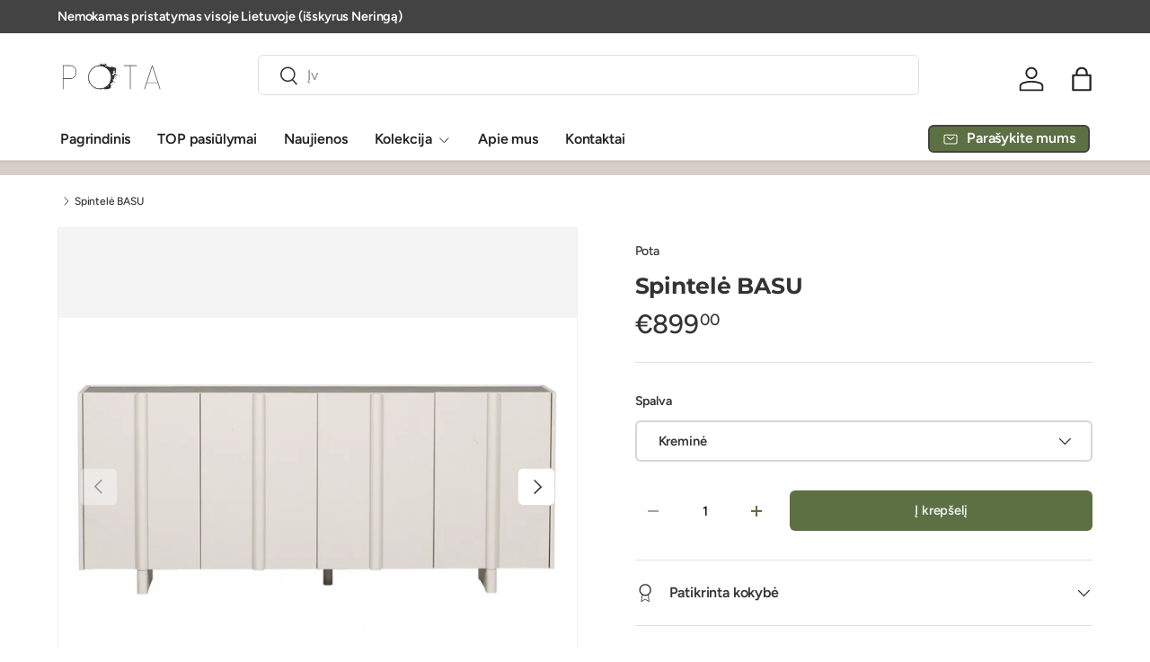

--- FILE ---
content_type: text/html; charset=utf-8
request_url: https://pota.lt/products/spintele-basu
body_size: 28811
content:
<!doctype html>
<html class="no-js" lang="lt-LT" dir="ltr">
<head>

</style>

</style><meta charset="utf-8">
<meta name="viewport" content="width=device-width,initial-scale=1">
<title>Spintelė BASU | POTA.LT | Nemokamas pristatymas &ndash; Pota</title><link rel="canonical" href="https://pota.lt/products/spintele-basu"><meta name="description" content="BASU yra naujoji olandų prekės ženklo „WOOOD Exclusive“ kolekcija, pasižyminti nesenstančia skandinaviška stilistika. Spintelė Basu yra stilinga, modernaus bei kūrybiško dizaino. Šis baldas pagamintas iš FSC sertifikatą turinčios, matinėmis spalvomis dažytos pušies medienos, matomi minimalūs medienos įtrūkimai kiekvien"><meta property="og:site_name" content="Pota">
<meta property="og:url" content="https://pota.lt/products/spintele-basu">
<meta property="og:title" content="Spintelė BASU | POTA.LT | Nemokamas pristatymas">
<meta property="og:type" content="product">
<meta property="og:description" content="BASU yra naujoji olandų prekės ženklo „WOOOD Exclusive“ kolekcija, pasižyminti nesenstančia skandinaviška stilistika. Spintelė Basu yra stilinga, modernaus bei kūrybiško dizaino. Šis baldas pagamintas iš FSC sertifikatą turinčios, matinėmis spalvomis dažytos pušies medienos, matomi minimalūs medienos įtrūkimai kiekvien"><meta property="og:image" content="http://pota.lt/cdn/shop/files/8714713184804_4.jpg?crop=center&height=1200&v=1682495820&width=1200">
  <meta property="og:image:secure_url" content="https://pota.lt/cdn/shop/files/8714713184804_4.jpg?crop=center&height=1200&v=1682495820&width=1200">
  <meta property="og:image:width" content="3623">
  <meta property="og:image:height" content="2362"><meta property="og:price:amount" content="899,00">
  <meta property="og:price:currency" content="EUR"><meta name="twitter:card" content="summary_large_image">
<meta name="twitter:title" content="Spintelė BASU | POTA.LT | Nemokamas pristatymas">
<meta name="twitter:description" content="BASU yra naujoji olandų prekės ženklo „WOOOD Exclusive“ kolekcija, pasižyminti nesenstančia skandinaviška stilistika. Spintelė Basu yra stilinga, modernaus bei kūrybiško dizaino. Šis baldas pagamintas iš FSC sertifikatą turinčios, matinėmis spalvomis dažytos pušies medienos, matomi minimalūs medienos įtrūkimai kiekvien">
<link rel="preload" href="//pota.lt/cdn/shop/t/4/assets/main.css?v=105982328972476625381738774792" as="style"><style data-shopify>
@font-face {
  font-family: Figtree;
  font-weight: 500;
  font-style: normal;
  font-display: swap;
  src: url("//pota.lt/cdn/fonts/figtree/figtree_n5.3b6b7df38aa5986536945796e1f947445832047c.woff2") format("woff2"),
       url("//pota.lt/cdn/fonts/figtree/figtree_n5.f26bf6dcae278b0ed902605f6605fa3338e81dab.woff") format("woff");
}
@font-face {
  font-family: Figtree;
  font-weight: 500;
  font-style: normal;
  font-display: swap;
  src: url("//pota.lt/cdn/fonts/figtree/figtree_n5.3b6b7df38aa5986536945796e1f947445832047c.woff2") format("woff2"),
       url("//pota.lt/cdn/fonts/figtree/figtree_n5.f26bf6dcae278b0ed902605f6605fa3338e81dab.woff") format("woff");
}
@font-face {
  font-family: Figtree;
  font-weight: 500;
  font-style: italic;
  font-display: swap;
  src: url("//pota.lt/cdn/fonts/figtree/figtree_i5.969396f679a62854cf82dbf67acc5721e41351f0.woff2") format("woff2"),
       url("//pota.lt/cdn/fonts/figtree/figtree_i5.93bc1cad6c73ca9815f9777c49176dfc9d2890dd.woff") format("woff");
}
@font-face {
  font-family: Figtree;
  font-weight: 500;
  font-style: italic;
  font-display: swap;
  src: url("//pota.lt/cdn/fonts/figtree/figtree_i5.969396f679a62854cf82dbf67acc5721e41351f0.woff2") format("woff2"),
       url("//pota.lt/cdn/fonts/figtree/figtree_i5.93bc1cad6c73ca9815f9777c49176dfc9d2890dd.woff") format("woff");
}
@font-face {
  font-family: Montserrat;
  font-weight: 700;
  font-style: normal;
  font-display: swap;
  src: url("//pota.lt/cdn/fonts/montserrat/montserrat_n7.3c434e22befd5c18a6b4afadb1e3d77c128c7939.woff2") format("woff2"),
       url("//pota.lt/cdn/fonts/montserrat/montserrat_n7.5d9fa6e2cae713c8fb539a9876489d86207fe957.woff") format("woff");
}
@font-face {
  font-family: Figtree;
  font-weight: 600;
  font-style: normal;
  font-display: swap;
  src: url("//pota.lt/cdn/fonts/figtree/figtree_n6.9d1ea52bb49a0a86cfd1b0383d00f83d3fcc14de.woff2") format("woff2"),
       url("//pota.lt/cdn/fonts/figtree/figtree_n6.f0fcdea525a0e47b2ae4ab645832a8e8a96d31d3.woff") format("woff");
}
:root {
      --bg-color: 255 255 255 / 1.0;
      --bg-color-og: 255 255 255 / 1.0;
      --heading-color: 51 51 51;
      --text-color: 51 51 51;
      --text-color-og: 51 51 51;
      --scrollbar-color: 51 51 51;
      --link-color: 51 51 51;
      --link-color-og: 51 51 51;
      --star-color: 252 202 44;
      --sale-price-color: 193 81 39;--swatch-border-color-default: 214 214 214;
        --swatch-border-color-active: 153 153 153;
        --swatch-card-size: 24px;
        --swatch-variant-picker-size: 24px;--color-scheme-1-bg: 241 241 241 / 1.0;
      --color-scheme-1-grad: ;
      --color-scheme-1-heading: 51 51 51;
      --color-scheme-1-text: 51 51 51;
      --color-scheme-1-btn-bg: 252 202 44;
      --color-scheme-1-btn-text: 51 51 51;
      --color-scheme-1-btn-bg-hover: 224 184 58;--color-scheme-2-bg: 236 233 226 / 1.0;
      --color-scheme-2-grad: ;
      --color-scheme-2-heading: 67 67 67;
      --color-scheme-2-text: 67 67 67;
      --color-scheme-2-btn-bg: 92 112 68;
      --color-scheme-2-btn-text: 255 255 255;
      --color-scheme-2-btn-bg-hover: 124 142 102;--color-scheme-3-bg: 214 207 199 / 1.0;
      --color-scheme-3-grad: linear-gradient(22deg, rgba(214, 207, 199, 1), rgba(214, 207, 199, 1) 100%);
      --color-scheme-3-heading: 67 67 67;
      --color-scheme-3-text: 67 67 67;
      --color-scheme-3-btn-bg: 252 202 44;
      --color-scheme-3-btn-text: 51 51 51;
      --color-scheme-3-btn-bg-hover: 224 184 58;

      --drawer-bg-color: 255 255 255 / 1.0;
      --drawer-text-color: 51 51 51;

      --panel-bg-color: 242 244 243 / 1.0;
      --panel-heading-color: 51 51 51;
      --panel-text-color: 51 51 51;

      --in-stock-text-color: 13 137 62;
      --low-stock-text-color: 210 134 26;
      --very-low-stock-text-color: 170 24 44;
      --no-stock-text-color: 83 86 90;
      --no-stock-backordered-text-color: 83 86 90;

      --error-bg-color: 244 216 220;
      --error-text-color: 170 24 44;
      --success-bg-color: 109 174 30;
      --success-text-color: 255 255 255;
      --info-bg-color: 242 244 243;
      --info-text-color: 51 51 51;

      --heading-font-family: Montserrat, sans-serif;
      --heading-font-style: normal;
      --heading-font-weight: 700;
      --heading-scale-start: 2;
      --heading-letter-spacing: -0.01em;

      --navigation-font-family: Figtree, sans-serif;
      --navigation-font-style: normal;
      --navigation-font-weight: 600;
      --navigation-letter-spacing: -0.01em;--heading-text-transform: none;
--subheading-text-transform: none;
      --body-font-family: Figtree, sans-serif;
      --body-font-style: normal;
      --body-font-weight: 500;
      --body-font-size: 16;
      --body-font-size-px: 16px;
      --body-letter-spacing: -0.01em;

      --section-gap: 32;
      --heading-gap: calc(8 * var(--space-unit));--heading-gap: calc(6 * var(--space-unit));--grid-column-gap: 20px;
      --product-card-gap: 20px;--btn-bg-color: 92 112 68;
      --btn-bg-hover-color: 122 140 100;
      --btn-text-color: 239 239 239;
      --btn-bg-color-og: 92 112 68;
      --btn-text-color-og: 239 239 239;
      --btn-alt-bg-color: 92 112 68;
      --btn-alt-bg-alpha: 1.0;
      --btn-alt-text-color: 255 255 255;
      --btn-border-width: 2px;
      --btn-padding-y: 12px;
      --btn-text-size: 0.92em;

      
      --btn-border-radius: 6px;
      

      --btn-lg-border-radius: 50%;
      --btn-icon-border-radius: 50%;
      --input-with-btn-inner-radius: var(--btn-border-radius);

      --input-bg-color: 255 255 255 / 1.0;
      --input-text-color: 51 51 51;
      --input-border-width: 2px;
      --input-border-radius: 4px;
      --textarea-border-radius: 4px;
      --input-border-radius: 6px;
      --input-bg-color-diff-3: #f7f7f7;
      --input-bg-color-diff-6: #f0f0f0;

      --modal-border-radius: 0px;
      --modal-overlay-color: 0 0 0;
      --modal-overlay-opacity: 0.4;
      --drawer-border-radius: 0px;
      --overlay-border-radius: 8px;--custom-label-bg-color: 252 202 44;
      --custom-label-text-color: 51 51 51;--sale-label-bg-color: 198 32 32;
      --sale-label-text-color: 255 255 255;--sold-out-label-bg-color: 51 51 51;
      --sold-out-label-text-color: 255 255 255;--new-label-bg-color: 26 102 210;
      --new-label-text-color: 255 255 255;--preorder-label-bg-color: 170 225 62;
      --preorder-label-text-color: 51 51 51;

      --page-width: 1200px;
      --gutter-sm: 20px;
      --gutter-md: 48px;
      --gutter-lg: 64px;

      --payment-terms-bg-color: #ffffff;

      --coll-card-bg-color: #fafafa;
      --coll-card-border-color: rgba(0,0,0,0);

      --card-bg-color: 255 255 255;
      --card-text-color: 51 51 51;
      --card-border-color: #dddddd;
        
          --aos-animate-duration: 1.1s;
        

        
          --aos-min-width: 0;
        
      

      --reading-width: 48em;
        --cart-savings-color: 198 32 32
      
    }@media (max-width: 769px) {
      :root {
        --reading-width: 36em;
      }
    }
  </style><link rel="stylesheet" href="//pota.lt/cdn/shop/t/4/assets/main.css?v=105982328972476625381738774792">
  <script src="//pota.lt/cdn/shop/t/4/assets/main.js?v=115199770592962559851738774792" defer="defer"></script><link rel="preload" href="//pota.lt/cdn/fonts/figtree/figtree_n5.3b6b7df38aa5986536945796e1f947445832047c.woff2" as="font" type="font/woff2" crossorigin fetchpriority="high"><link rel="preload" href="//pota.lt/cdn/fonts/montserrat/montserrat_n7.3c434e22befd5c18a6b4afadb1e3d77c128c7939.woff2" as="font" type="font/woff2" crossorigin fetchpriority="high"><script>window.performance && window.performance.mark && window.performance.mark('shopify.content_for_header.start');</script><meta id="shopify-digital-wallet" name="shopify-digital-wallet" content="/36369203339/digital_wallets/dialog">
<link rel="alternate" type="application/json+oembed" href="https://pota.lt/products/spintele-basu.oembed">
<script async="async" src="/checkouts/internal/preloads.js?locale=lt-LT"></script>
<script id="shopify-features" type="application/json">{"accessToken":"57a189bc13c9be6092c145505cec6f38","betas":["rich-media-storefront-analytics"],"domain":"pota.lt","predictiveSearch":true,"shopId":36369203339,"locale":"lt"}</script>
<script>var Shopify = Shopify || {};
Shopify.shop = "www-pota-lt.myshopify.com";
Shopify.locale = "lt-LT";
Shopify.currency = {"active":"EUR","rate":"1.0"};
Shopify.country = "LT";
Shopify.theme = {"name":"Pota VOL2","id":180253917531,"schema_name":"Canopy","schema_version":"6.3.2","theme_store_id":732,"role":"main"};
Shopify.theme.handle = "null";
Shopify.theme.style = {"id":null,"handle":null};
Shopify.cdnHost = "pota.lt/cdn";
Shopify.routes = Shopify.routes || {};
Shopify.routes.root = "/";</script>
<script type="module">!function(o){(o.Shopify=o.Shopify||{}).modules=!0}(window);</script>
<script>!function(o){function n(){var o=[];function n(){o.push(Array.prototype.slice.apply(arguments))}return n.q=o,n}var t=o.Shopify=o.Shopify||{};t.loadFeatures=n(),t.autoloadFeatures=n()}(window);</script>
<script id="shop-js-analytics" type="application/json">{"pageType":"product"}</script>
<script defer="defer" async type="module" src="//pota.lt/cdn/shopifycloud/shop-js/modules/v2/client.init-shop-cart-sync_B8_jOGAc.lt-LT.esm.js"></script>
<script defer="defer" async type="module" src="//pota.lt/cdn/shopifycloud/shop-js/modules/v2/chunk.common_BvXBSvw1.esm.js"></script>
<script type="module">
  await import("//pota.lt/cdn/shopifycloud/shop-js/modules/v2/client.init-shop-cart-sync_B8_jOGAc.lt-LT.esm.js");
await import("//pota.lt/cdn/shopifycloud/shop-js/modules/v2/chunk.common_BvXBSvw1.esm.js");

  window.Shopify.SignInWithShop?.initShopCartSync?.({"fedCMEnabled":true,"windoidEnabled":true});

</script>
<script id="__st">var __st={"a":36369203339,"offset":7200,"reqid":"cca237a5-7772-4292-86a1-2dfdc4781bc1-1768888204","pageurl":"pota.lt\/products\/spintele-basu","u":"b056bade9318","p":"product","rtyp":"product","rid":8395884560731};</script>
<script>window.ShopifyPaypalV4VisibilityTracking = true;</script>
<script id="captcha-bootstrap">!function(){'use strict';const t='contact',e='account',n='new_comment',o=[[t,t],['blogs',n],['comments',n],[t,'customer']],c=[[e,'customer_login'],[e,'guest_login'],[e,'recover_customer_password'],[e,'create_customer']],r=t=>t.map((([t,e])=>`form[action*='/${t}']:not([data-nocaptcha='true']) input[name='form_type'][value='${e}']`)).join(','),a=t=>()=>t?[...document.querySelectorAll(t)].map((t=>t.form)):[];function s(){const t=[...o],e=r(t);return a(e)}const i='password',u='form_key',d=['recaptcha-v3-token','g-recaptcha-response','h-captcha-response',i],f=()=>{try{return window.sessionStorage}catch{return}},m='__shopify_v',_=t=>t.elements[u];function p(t,e,n=!1){try{const o=window.sessionStorage,c=JSON.parse(o.getItem(e)),{data:r}=function(t){const{data:e,action:n}=t;return t[m]||n?{data:e,action:n}:{data:t,action:n}}(c);for(const[e,n]of Object.entries(r))t.elements[e]&&(t.elements[e].value=n);n&&o.removeItem(e)}catch(o){console.error('form repopulation failed',{error:o})}}const l='form_type',E='cptcha';function T(t){t.dataset[E]=!0}const w=window,h=w.document,L='Shopify',v='ce_forms',y='captcha';let A=!1;((t,e)=>{const n=(g='f06e6c50-85a8-45c8-87d0-21a2b65856fe',I='https://cdn.shopify.com/shopifycloud/storefront-forms-hcaptcha/ce_storefront_forms_captcha_hcaptcha.v1.5.2.iife.js',D={infoText:'Saugo „hCaptcha“',privacyText:'Privatumas',termsText:'Sąlygos'},(t,e,n)=>{const o=w[L][v],c=o.bindForm;if(c)return c(t,g,e,D).then(n);var r;o.q.push([[t,g,e,D],n]),r=I,A||(h.body.append(Object.assign(h.createElement('script'),{id:'captcha-provider',async:!0,src:r})),A=!0)});var g,I,D;w[L]=w[L]||{},w[L][v]=w[L][v]||{},w[L][v].q=[],w[L][y]=w[L][y]||{},w[L][y].protect=function(t,e){n(t,void 0,e),T(t)},Object.freeze(w[L][y]),function(t,e,n,w,h,L){const[v,y,A,g]=function(t,e,n){const i=e?o:[],u=t?c:[],d=[...i,...u],f=r(d),m=r(i),_=r(d.filter((([t,e])=>n.includes(e))));return[a(f),a(m),a(_),s()]}(w,h,L),I=t=>{const e=t.target;return e instanceof HTMLFormElement?e:e&&e.form},D=t=>v().includes(t);t.addEventListener('submit',(t=>{const e=I(t);if(!e)return;const n=D(e)&&!e.dataset.hcaptchaBound&&!e.dataset.recaptchaBound,o=_(e),c=g().includes(e)&&(!o||!o.value);(n||c)&&t.preventDefault(),c&&!n&&(function(t){try{if(!f())return;!function(t){const e=f();if(!e)return;const n=_(t);if(!n)return;const o=n.value;o&&e.removeItem(o)}(t);const e=Array.from(Array(32),(()=>Math.random().toString(36)[2])).join('');!function(t,e){_(t)||t.append(Object.assign(document.createElement('input'),{type:'hidden',name:u})),t.elements[u].value=e}(t,e),function(t,e){const n=f();if(!n)return;const o=[...t.querySelectorAll(`input[type='${i}']`)].map((({name:t})=>t)),c=[...d,...o],r={};for(const[a,s]of new FormData(t).entries())c.includes(a)||(r[a]=s);n.setItem(e,JSON.stringify({[m]:1,action:t.action,data:r}))}(t,e)}catch(e){console.error('failed to persist form',e)}}(e),e.submit())}));const S=(t,e)=>{t&&!t.dataset[E]&&(n(t,e.some((e=>e===t))),T(t))};for(const o of['focusin','change'])t.addEventListener(o,(t=>{const e=I(t);D(e)&&S(e,y())}));const B=e.get('form_key'),M=e.get(l),P=B&&M;t.addEventListener('DOMContentLoaded',(()=>{const t=y();if(P)for(const e of t)e.elements[l].value===M&&p(e,B);[...new Set([...A(),...v().filter((t=>'true'===t.dataset.shopifyCaptcha))])].forEach((e=>S(e,t)))}))}(h,new URLSearchParams(w.location.search),n,t,e,['guest_login'])})(!0,!0)}();</script>
<script integrity="sha256-4kQ18oKyAcykRKYeNunJcIwy7WH5gtpwJnB7kiuLZ1E=" data-source-attribution="shopify.loadfeatures" defer="defer" src="//pota.lt/cdn/shopifycloud/storefront/assets/storefront/load_feature-a0a9edcb.js" crossorigin="anonymous"></script>
<script data-source-attribution="shopify.dynamic_checkout.dynamic.init">var Shopify=Shopify||{};Shopify.PaymentButton=Shopify.PaymentButton||{isStorefrontPortableWallets:!0,init:function(){window.Shopify.PaymentButton.init=function(){};var t=document.createElement("script");t.src="https://pota.lt/cdn/shopifycloud/portable-wallets/latest/portable-wallets.lt.js",t.type="module",document.head.appendChild(t)}};
</script>
<script data-source-attribution="shopify.dynamic_checkout.buyer_consent">
  function portableWalletsHideBuyerConsent(e){var t=document.getElementById("shopify-buyer-consent"),n=document.getElementById("shopify-subscription-policy-button");t&&n&&(t.classList.add("hidden"),t.setAttribute("aria-hidden","true"),n.removeEventListener("click",e))}function portableWalletsShowBuyerConsent(e){var t=document.getElementById("shopify-buyer-consent"),n=document.getElementById("shopify-subscription-policy-button");t&&n&&(t.classList.remove("hidden"),t.removeAttribute("aria-hidden"),n.addEventListener("click",e))}window.Shopify?.PaymentButton&&(window.Shopify.PaymentButton.hideBuyerConsent=portableWalletsHideBuyerConsent,window.Shopify.PaymentButton.showBuyerConsent=portableWalletsShowBuyerConsent);
</script>
<script data-source-attribution="shopify.dynamic_checkout.cart.bootstrap">document.addEventListener("DOMContentLoaded",(function(){function t(){return document.querySelector("shopify-accelerated-checkout-cart, shopify-accelerated-checkout")}if(t())Shopify.PaymentButton.init();else{new MutationObserver((function(e,n){t()&&(Shopify.PaymentButton.init(),n.disconnect())})).observe(document.body,{childList:!0,subtree:!0})}}));
</script>
<script id="sections-script" data-sections="header,footer" defer="defer" src="//pota.lt/cdn/shop/t/4/compiled_assets/scripts.js?v=1704"></script>
<script>window.performance && window.performance.mark && window.performance.mark('shopify.content_for_header.end');</script>

    <script src="//pota.lt/cdn/shop/t/4/assets/animate-on-scroll.js?v=15249566486942820451738774792" defer="defer"></script>
    <link rel="stylesheet" href="//pota.lt/cdn/shop/t/4/assets/animate-on-scroll.css?v=62865576715456057531738774792">
  

  <script>document.documentElement.className = document.documentElement.className.replace('no-js', 'js');</script><!-- CC Custom Head Start --><!-- CC Custom Head End --><script src="https://cdn.shopify.com/extensions/ddd2457a-821a-4bd3-987c-5d0890ffb0f6/ultimate-gdpr-eu-cookie-banner-19/assets/cookie-widget.js" type="text/javascript" defer="defer"></script>
<link href="https://monorail-edge.shopifysvc.com" rel="dns-prefetch">
<script>(function(){if ("sendBeacon" in navigator && "performance" in window) {try {var session_token_from_headers = performance.getEntriesByType('navigation')[0].serverTiming.find(x => x.name == '_s').description;} catch {var session_token_from_headers = undefined;}var session_cookie_matches = document.cookie.match(/_shopify_s=([^;]*)/);var session_token_from_cookie = session_cookie_matches && session_cookie_matches.length === 2 ? session_cookie_matches[1] : "";var session_token = session_token_from_headers || session_token_from_cookie || "";function handle_abandonment_event(e) {var entries = performance.getEntries().filter(function(entry) {return /monorail-edge.shopifysvc.com/.test(entry.name);});if (!window.abandonment_tracked && entries.length === 0) {window.abandonment_tracked = true;var currentMs = Date.now();var navigation_start = performance.timing.navigationStart;var payload = {shop_id: 36369203339,url: window.location.href,navigation_start,duration: currentMs - navigation_start,session_token,page_type: "product"};window.navigator.sendBeacon("https://monorail-edge.shopifysvc.com/v1/produce", JSON.stringify({schema_id: "online_store_buyer_site_abandonment/1.1",payload: payload,metadata: {event_created_at_ms: currentMs,event_sent_at_ms: currentMs}}));}}window.addEventListener('pagehide', handle_abandonment_event);}}());</script>
<script id="web-pixels-manager-setup">(function e(e,d,r,n,o){if(void 0===o&&(o={}),!Boolean(null===(a=null===(i=window.Shopify)||void 0===i?void 0:i.analytics)||void 0===a?void 0:a.replayQueue)){var i,a;window.Shopify=window.Shopify||{};var t=window.Shopify;t.analytics=t.analytics||{};var s=t.analytics;s.replayQueue=[],s.publish=function(e,d,r){return s.replayQueue.push([e,d,r]),!0};try{self.performance.mark("wpm:start")}catch(e){}var l=function(){var e={modern:/Edge?\/(1{2}[4-9]|1[2-9]\d|[2-9]\d{2}|\d{4,})\.\d+(\.\d+|)|Firefox\/(1{2}[4-9]|1[2-9]\d|[2-9]\d{2}|\d{4,})\.\d+(\.\d+|)|Chrom(ium|e)\/(9{2}|\d{3,})\.\d+(\.\d+|)|(Maci|X1{2}).+ Version\/(15\.\d+|(1[6-9]|[2-9]\d|\d{3,})\.\d+)([,.]\d+|)( \(\w+\)|)( Mobile\/\w+|) Safari\/|Chrome.+OPR\/(9{2}|\d{3,})\.\d+\.\d+|(CPU[ +]OS|iPhone[ +]OS|CPU[ +]iPhone|CPU IPhone OS|CPU iPad OS)[ +]+(15[._]\d+|(1[6-9]|[2-9]\d|\d{3,})[._]\d+)([._]\d+|)|Android:?[ /-](13[3-9]|1[4-9]\d|[2-9]\d{2}|\d{4,})(\.\d+|)(\.\d+|)|Android.+Firefox\/(13[5-9]|1[4-9]\d|[2-9]\d{2}|\d{4,})\.\d+(\.\d+|)|Android.+Chrom(ium|e)\/(13[3-9]|1[4-9]\d|[2-9]\d{2}|\d{4,})\.\d+(\.\d+|)|SamsungBrowser\/([2-9]\d|\d{3,})\.\d+/,legacy:/Edge?\/(1[6-9]|[2-9]\d|\d{3,})\.\d+(\.\d+|)|Firefox\/(5[4-9]|[6-9]\d|\d{3,})\.\d+(\.\d+|)|Chrom(ium|e)\/(5[1-9]|[6-9]\d|\d{3,})\.\d+(\.\d+|)([\d.]+$|.*Safari\/(?![\d.]+ Edge\/[\d.]+$))|(Maci|X1{2}).+ Version\/(10\.\d+|(1[1-9]|[2-9]\d|\d{3,})\.\d+)([,.]\d+|)( \(\w+\)|)( Mobile\/\w+|) Safari\/|Chrome.+OPR\/(3[89]|[4-9]\d|\d{3,})\.\d+\.\d+|(CPU[ +]OS|iPhone[ +]OS|CPU[ +]iPhone|CPU IPhone OS|CPU iPad OS)[ +]+(10[._]\d+|(1[1-9]|[2-9]\d|\d{3,})[._]\d+)([._]\d+|)|Android:?[ /-](13[3-9]|1[4-9]\d|[2-9]\d{2}|\d{4,})(\.\d+|)(\.\d+|)|Mobile Safari.+OPR\/([89]\d|\d{3,})\.\d+\.\d+|Android.+Firefox\/(13[5-9]|1[4-9]\d|[2-9]\d{2}|\d{4,})\.\d+(\.\d+|)|Android.+Chrom(ium|e)\/(13[3-9]|1[4-9]\d|[2-9]\d{2}|\d{4,})\.\d+(\.\d+|)|Android.+(UC? ?Browser|UCWEB|U3)[ /]?(15\.([5-9]|\d{2,})|(1[6-9]|[2-9]\d|\d{3,})\.\d+)\.\d+|SamsungBrowser\/(5\.\d+|([6-9]|\d{2,})\.\d+)|Android.+MQ{2}Browser\/(14(\.(9|\d{2,})|)|(1[5-9]|[2-9]\d|\d{3,})(\.\d+|))(\.\d+|)|K[Aa][Ii]OS\/(3\.\d+|([4-9]|\d{2,})\.\d+)(\.\d+|)/},d=e.modern,r=e.legacy,n=navigator.userAgent;return n.match(d)?"modern":n.match(r)?"legacy":"unknown"}(),u="modern"===l?"modern":"legacy",c=(null!=n?n:{modern:"",legacy:""})[u],f=function(e){return[e.baseUrl,"/wpm","/b",e.hashVersion,"modern"===e.buildTarget?"m":"l",".js"].join("")}({baseUrl:d,hashVersion:r,buildTarget:u}),m=function(e){var d=e.version,r=e.bundleTarget,n=e.surface,o=e.pageUrl,i=e.monorailEndpoint;return{emit:function(e){var a=e.status,t=e.errorMsg,s=(new Date).getTime(),l=JSON.stringify({metadata:{event_sent_at_ms:s},events:[{schema_id:"web_pixels_manager_load/3.1",payload:{version:d,bundle_target:r,page_url:o,status:a,surface:n,error_msg:t},metadata:{event_created_at_ms:s}}]});if(!i)return console&&console.warn&&console.warn("[Web Pixels Manager] No Monorail endpoint provided, skipping logging."),!1;try{return self.navigator.sendBeacon.bind(self.navigator)(i,l)}catch(e){}var u=new XMLHttpRequest;try{return u.open("POST",i,!0),u.setRequestHeader("Content-Type","text/plain"),u.send(l),!0}catch(e){return console&&console.warn&&console.warn("[Web Pixels Manager] Got an unhandled error while logging to Monorail."),!1}}}}({version:r,bundleTarget:l,surface:e.surface,pageUrl:self.location.href,monorailEndpoint:e.monorailEndpoint});try{o.browserTarget=l,function(e){var d=e.src,r=e.async,n=void 0===r||r,o=e.onload,i=e.onerror,a=e.sri,t=e.scriptDataAttributes,s=void 0===t?{}:t,l=document.createElement("script"),u=document.querySelector("head"),c=document.querySelector("body");if(l.async=n,l.src=d,a&&(l.integrity=a,l.crossOrigin="anonymous"),s)for(var f in s)if(Object.prototype.hasOwnProperty.call(s,f))try{l.dataset[f]=s[f]}catch(e){}if(o&&l.addEventListener("load",o),i&&l.addEventListener("error",i),u)u.appendChild(l);else{if(!c)throw new Error("Did not find a head or body element to append the script");c.appendChild(l)}}({src:f,async:!0,onload:function(){if(!function(){var e,d;return Boolean(null===(d=null===(e=window.Shopify)||void 0===e?void 0:e.analytics)||void 0===d?void 0:d.initialized)}()){var d=window.webPixelsManager.init(e)||void 0;if(d){var r=window.Shopify.analytics;r.replayQueue.forEach((function(e){var r=e[0],n=e[1],o=e[2];d.publishCustomEvent(r,n,o)})),r.replayQueue=[],r.publish=d.publishCustomEvent,r.visitor=d.visitor,r.initialized=!0}}},onerror:function(){return m.emit({status:"failed",errorMsg:"".concat(f," has failed to load")})},sri:function(e){var d=/^sha384-[A-Za-z0-9+/=]+$/;return"string"==typeof e&&d.test(e)}(c)?c:"",scriptDataAttributes:o}),m.emit({status:"loading"})}catch(e){m.emit({status:"failed",errorMsg:(null==e?void 0:e.message)||"Unknown error"})}}})({shopId: 36369203339,storefrontBaseUrl: "https://pota.lt",extensionsBaseUrl: "https://extensions.shopifycdn.com/cdn/shopifycloud/web-pixels-manager",monorailEndpoint: "https://monorail-edge.shopifysvc.com/unstable/produce_batch",surface: "storefront-renderer",enabledBetaFlags: ["2dca8a86"],webPixelsConfigList: [{"id":"358515035","configuration":"{\"pixel_id\":\"3549435155076293\",\"pixel_type\":\"facebook_pixel\",\"metaapp_system_user_token\":\"-\"}","eventPayloadVersion":"v1","runtimeContext":"OPEN","scriptVersion":"ca16bc87fe92b6042fbaa3acc2fbdaa6","type":"APP","apiClientId":2329312,"privacyPurposes":["ANALYTICS","MARKETING","SALE_OF_DATA"],"dataSharingAdjustments":{"protectedCustomerApprovalScopes":["read_customer_address","read_customer_email","read_customer_name","read_customer_personal_data","read_customer_phone"]}},{"id":"211517787","eventPayloadVersion":"v1","runtimeContext":"LAX","scriptVersion":"1","type":"CUSTOM","privacyPurposes":["ANALYTICS"],"name":"Google Analytics tag (migrated)"},{"id":"shopify-app-pixel","configuration":"{}","eventPayloadVersion":"v1","runtimeContext":"STRICT","scriptVersion":"0450","apiClientId":"shopify-pixel","type":"APP","privacyPurposes":["ANALYTICS","MARKETING"]},{"id":"shopify-custom-pixel","eventPayloadVersion":"v1","runtimeContext":"LAX","scriptVersion":"0450","apiClientId":"shopify-pixel","type":"CUSTOM","privacyPurposes":["ANALYTICS","MARKETING"]}],isMerchantRequest: false,initData: {"shop":{"name":"Pota","paymentSettings":{"currencyCode":"EUR"},"myshopifyDomain":"www-pota-lt.myshopify.com","countryCode":"LT","storefrontUrl":"https:\/\/pota.lt"},"customer":null,"cart":null,"checkout":null,"productVariants":[{"price":{"amount":899.0,"currencyCode":"EUR"},"product":{"title":"Spintelė BASU","vendor":"Pota","id":"8395884560731","untranslatedTitle":"Spintelė BASU","url":"\/products\/spintele-basu","type":""},"id":"46693096096091","image":{"src":"\/\/pota.lt\/cdn\/shop\/files\/8714713184804_4.jpg?v=1682495820"},"sku":"","title":"Kreminė","untranslatedTitle":"Kreminė"},{"price":{"amount":899.0,"currencyCode":"EUR"},"product":{"title":"Spintelė BASU","vendor":"Pota","id":"8395884560731","untranslatedTitle":"Spintelė BASU","url":"\/products\/spintele-basu","type":""},"id":"46693096128859","image":{"src":"\/\/pota.lt\/cdn\/shop\/files\/8714713184958_4.jpg?v=1682495820"},"sku":"","title":"Ruda","untranslatedTitle":"Ruda"}],"purchasingCompany":null},},"https://pota.lt/cdn","fcfee988w5aeb613cpc8e4bc33m6693e112",{"modern":"","legacy":""},{"shopId":"36369203339","storefrontBaseUrl":"https:\/\/pota.lt","extensionBaseUrl":"https:\/\/extensions.shopifycdn.com\/cdn\/shopifycloud\/web-pixels-manager","surface":"storefront-renderer","enabledBetaFlags":"[\"2dca8a86\"]","isMerchantRequest":"false","hashVersion":"fcfee988w5aeb613cpc8e4bc33m6693e112","publish":"custom","events":"[[\"page_viewed\",{}],[\"product_viewed\",{\"productVariant\":{\"price\":{\"amount\":899.0,\"currencyCode\":\"EUR\"},\"product\":{\"title\":\"Spintelė BASU\",\"vendor\":\"Pota\",\"id\":\"8395884560731\",\"untranslatedTitle\":\"Spintelė BASU\",\"url\":\"\/products\/spintele-basu\",\"type\":\"\"},\"id\":\"46693096096091\",\"image\":{\"src\":\"\/\/pota.lt\/cdn\/shop\/files\/8714713184804_4.jpg?v=1682495820\"},\"sku\":\"\",\"title\":\"Kreminė\",\"untranslatedTitle\":\"Kreminė\"}}]]"});</script><script>
  window.ShopifyAnalytics = window.ShopifyAnalytics || {};
  window.ShopifyAnalytics.meta = window.ShopifyAnalytics.meta || {};
  window.ShopifyAnalytics.meta.currency = 'EUR';
  var meta = {"product":{"id":8395884560731,"gid":"gid:\/\/shopify\/Product\/8395884560731","vendor":"Pota","type":"","handle":"spintele-basu","variants":[{"id":46693096096091,"price":89900,"name":"Spintelė BASU - Kreminė","public_title":"Kreminė","sku":""},{"id":46693096128859,"price":89900,"name":"Spintelė BASU - Ruda","public_title":"Ruda","sku":""}],"remote":false},"page":{"pageType":"product","resourceType":"product","resourceId":8395884560731,"requestId":"cca237a5-7772-4292-86a1-2dfdc4781bc1-1768888204"}};
  for (var attr in meta) {
    window.ShopifyAnalytics.meta[attr] = meta[attr];
  }
</script>
<script class="analytics">
  (function () {
    var customDocumentWrite = function(content) {
      var jquery = null;

      if (window.jQuery) {
        jquery = window.jQuery;
      } else if (window.Checkout && window.Checkout.$) {
        jquery = window.Checkout.$;
      }

      if (jquery) {
        jquery('body').append(content);
      }
    };

    var hasLoggedConversion = function(token) {
      if (token) {
        return document.cookie.indexOf('loggedConversion=' + token) !== -1;
      }
      return false;
    }

    var setCookieIfConversion = function(token) {
      if (token) {
        var twoMonthsFromNow = new Date(Date.now());
        twoMonthsFromNow.setMonth(twoMonthsFromNow.getMonth() + 2);

        document.cookie = 'loggedConversion=' + token + '; expires=' + twoMonthsFromNow;
      }
    }

    var trekkie = window.ShopifyAnalytics.lib = window.trekkie = window.trekkie || [];
    if (trekkie.integrations) {
      return;
    }
    trekkie.methods = [
      'identify',
      'page',
      'ready',
      'track',
      'trackForm',
      'trackLink'
    ];
    trekkie.factory = function(method) {
      return function() {
        var args = Array.prototype.slice.call(arguments);
        args.unshift(method);
        trekkie.push(args);
        return trekkie;
      };
    };
    for (var i = 0; i < trekkie.methods.length; i++) {
      var key = trekkie.methods[i];
      trekkie[key] = trekkie.factory(key);
    }
    trekkie.load = function(config) {
      trekkie.config = config || {};
      trekkie.config.initialDocumentCookie = document.cookie;
      var first = document.getElementsByTagName('script')[0];
      var script = document.createElement('script');
      script.type = 'text/javascript';
      script.onerror = function(e) {
        var scriptFallback = document.createElement('script');
        scriptFallback.type = 'text/javascript';
        scriptFallback.onerror = function(error) {
                var Monorail = {
      produce: function produce(monorailDomain, schemaId, payload) {
        var currentMs = new Date().getTime();
        var event = {
          schema_id: schemaId,
          payload: payload,
          metadata: {
            event_created_at_ms: currentMs,
            event_sent_at_ms: currentMs
          }
        };
        return Monorail.sendRequest("https://" + monorailDomain + "/v1/produce", JSON.stringify(event));
      },
      sendRequest: function sendRequest(endpointUrl, payload) {
        // Try the sendBeacon API
        if (window && window.navigator && typeof window.navigator.sendBeacon === 'function' && typeof window.Blob === 'function' && !Monorail.isIos12()) {
          var blobData = new window.Blob([payload], {
            type: 'text/plain'
          });

          if (window.navigator.sendBeacon(endpointUrl, blobData)) {
            return true;
          } // sendBeacon was not successful

        } // XHR beacon

        var xhr = new XMLHttpRequest();

        try {
          xhr.open('POST', endpointUrl);
          xhr.setRequestHeader('Content-Type', 'text/plain');
          xhr.send(payload);
        } catch (e) {
          console.log(e);
        }

        return false;
      },
      isIos12: function isIos12() {
        return window.navigator.userAgent.lastIndexOf('iPhone; CPU iPhone OS 12_') !== -1 || window.navigator.userAgent.lastIndexOf('iPad; CPU OS 12_') !== -1;
      }
    };
    Monorail.produce('monorail-edge.shopifysvc.com',
      'trekkie_storefront_load_errors/1.1',
      {shop_id: 36369203339,
      theme_id: 180253917531,
      app_name: "storefront",
      context_url: window.location.href,
      source_url: "//pota.lt/cdn/s/trekkie.storefront.cd680fe47e6c39ca5d5df5f0a32d569bc48c0f27.min.js"});

        };
        scriptFallback.async = true;
        scriptFallback.src = '//pota.lt/cdn/s/trekkie.storefront.cd680fe47e6c39ca5d5df5f0a32d569bc48c0f27.min.js';
        first.parentNode.insertBefore(scriptFallback, first);
      };
      script.async = true;
      script.src = '//pota.lt/cdn/s/trekkie.storefront.cd680fe47e6c39ca5d5df5f0a32d569bc48c0f27.min.js';
      first.parentNode.insertBefore(script, first);
    };
    trekkie.load(
      {"Trekkie":{"appName":"storefront","development":false,"defaultAttributes":{"shopId":36369203339,"isMerchantRequest":null,"themeId":180253917531,"themeCityHash":"8431724077046971224","contentLanguage":"lt-LT","currency":"EUR","eventMetadataId":"b9b8227c-df1c-4293-9a04-b83ec525e3cc"},"isServerSideCookieWritingEnabled":true,"monorailRegion":"shop_domain","enabledBetaFlags":["65f19447"]},"Session Attribution":{},"S2S":{"facebookCapiEnabled":true,"source":"trekkie-storefront-renderer","apiClientId":580111}}
    );

    var loaded = false;
    trekkie.ready(function() {
      if (loaded) return;
      loaded = true;

      window.ShopifyAnalytics.lib = window.trekkie;

      var originalDocumentWrite = document.write;
      document.write = customDocumentWrite;
      try { window.ShopifyAnalytics.merchantGoogleAnalytics.call(this); } catch(error) {};
      document.write = originalDocumentWrite;

      window.ShopifyAnalytics.lib.page(null,{"pageType":"product","resourceType":"product","resourceId":8395884560731,"requestId":"cca237a5-7772-4292-86a1-2dfdc4781bc1-1768888204","shopifyEmitted":true});

      var match = window.location.pathname.match(/checkouts\/(.+)\/(thank_you|post_purchase)/)
      var token = match? match[1]: undefined;
      if (!hasLoggedConversion(token)) {
        setCookieIfConversion(token);
        window.ShopifyAnalytics.lib.track("Viewed Product",{"currency":"EUR","variantId":46693096096091,"productId":8395884560731,"productGid":"gid:\/\/shopify\/Product\/8395884560731","name":"Spintelė BASU - Kreminė","price":"899.00","sku":"","brand":"Pota","variant":"Kreminė","category":"","nonInteraction":true,"remote":false},undefined,undefined,{"shopifyEmitted":true});
      window.ShopifyAnalytics.lib.track("monorail:\/\/trekkie_storefront_viewed_product\/1.1",{"currency":"EUR","variantId":46693096096091,"productId":8395884560731,"productGid":"gid:\/\/shopify\/Product\/8395884560731","name":"Spintelė BASU - Kreminė","price":"899.00","sku":"","brand":"Pota","variant":"Kreminė","category":"","nonInteraction":true,"remote":false,"referer":"https:\/\/pota.lt\/products\/spintele-basu"});
      }
    });


        var eventsListenerScript = document.createElement('script');
        eventsListenerScript.async = true;
        eventsListenerScript.src = "//pota.lt/cdn/shopifycloud/storefront/assets/shop_events_listener-3da45d37.js";
        document.getElementsByTagName('head')[0].appendChild(eventsListenerScript);

})();</script>
  <script>
  if (!window.ga || (window.ga && typeof window.ga !== 'function')) {
    window.ga = function ga() {
      (window.ga.q = window.ga.q || []).push(arguments);
      if (window.Shopify && window.Shopify.analytics && typeof window.Shopify.analytics.publish === 'function') {
        window.Shopify.analytics.publish("ga_stub_called", {}, {sendTo: "google_osp_migration"});
      }
      console.error("Shopify's Google Analytics stub called with:", Array.from(arguments), "\nSee https://help.shopify.com/manual/promoting-marketing/pixels/pixel-migration#google for more information.");
    };
    if (window.Shopify && window.Shopify.analytics && typeof window.Shopify.analytics.publish === 'function') {
      window.Shopify.analytics.publish("ga_stub_initialized", {}, {sendTo: "google_osp_migration"});
    }
  }
</script>
<script
  defer
  src="https://pota.lt/cdn/shopifycloud/perf-kit/shopify-perf-kit-3.0.4.min.js"
  data-application="storefront-renderer"
  data-shop-id="36369203339"
  data-render-region="gcp-us-east1"
  data-page-type="product"
  data-theme-instance-id="180253917531"
  data-theme-name="Canopy"
  data-theme-version="6.3.2"
  data-monorail-region="shop_domain"
  data-resource-timing-sampling-rate="10"
  data-shs="true"
  data-shs-beacon="true"
  data-shs-export-with-fetch="true"
  data-shs-logs-sample-rate="1"
  data-shs-beacon-endpoint="https://pota.lt/api/collect"
></script>
</head>

<body class="cc-animate-enabled">
  <a class="skip-link btn btn--primary visually-hidden" href="#main-content" data-cc-role="skip"></a><!-- BEGIN sections: header-group -->
<div id="shopify-section-sections--24999675167067__announcement" class="shopify-section shopify-section-group-header-group cc-announcement">
<link href="//pota.lt/cdn/shop/t/4/assets/announcement.css?v=136620428896663381241738774792" rel="stylesheet" type="text/css" media="all" />
    <script src="//pota.lt/cdn/shop/t/4/assets/announcement.js?v=123267429028003703111738774792" defer="defer"></script><style data-shopify>.announcement {
        --announcement-text-color: 255 255 255;
        background-color: #434343;
      }</style><script src="//pota.lt/cdn/shop/t/4/assets/custom-select.js?v=165097283151564761351738774792" defer="defer"></script><announcement-bar class="announcement block text-body-small" data-slide-delay="7000">
      <div class="container">
        <div class="flex">
          <div class="announcement__col--left announcement__col--align-left announcement__slider" aria-roledescription="carousel" aria-live="off"><div class="announcement__text flex items-center m-0"  aria-roledescription="slide">
                <div class="rte"><p><strong>Nemokamas pristatymas visoje Lietuvoje (išskyrus Neringą)</strong></p></div>
              </div><div class="announcement__text flex items-center m-0"  aria-roledescription="slide">
                <div class="rte"><p>4,95 įvertinimas pagal 7500+ klientų atsiliepimų</p></div>
              </div></div>

          
            <div class="announcement__col--right hidden md:flex md:items-center"><div class="announcement__localization">
                  <form method="post" action="/localization" id="nav-localization" accept-charset="UTF-8" class="form localization no-js-hidden" enctype="multipart/form-data"><input type="hidden" name="form_type" value="localization" /><input type="hidden" name="utf8" value="✓" /><input type="hidden" name="_method" value="put" /><input type="hidden" name="return_to" value="/products/spintele-basu" /><div class="localization__grid"></div><script>
      customElements.whenDefined('custom-select').then(() => {
        if (!customElements.get('country-selector')) {
          class CountrySelector extends customElements.get('custom-select') {
            constructor() {
              super();
              this.loaded = false;
            }

            async showListbox() {
              if (this.loaded) {
                super.showListbox();
                return;
              }

              this.button.classList.add('is-loading');
              this.button.setAttribute('aria-disabled', 'true');

              try {
                const response = await fetch('?section_id=country-selector');
                if (!response.ok) throw new Error(response.status);

                const tmpl = document.createElement('template');
                tmpl.innerHTML = await response.text();

                const el = tmpl.content.querySelector('.custom-select__listbox');
                this.listbox.innerHTML = el.innerHTML;

                this.options = this.querySelectorAll('.custom-select__option');

                this.popular = this.querySelectorAll('[data-popular]');
                if (this.popular.length) {
                  this.popular[this.popular.length - 1].closest('.custom-select__option')
                    .classList.add('custom-select__option--visual-group-end');
                }

                this.selectedOption = this.querySelector('[aria-selected="true"]');
                if (!this.selectedOption) {
                  this.selectedOption = this.listbox.firstElementChild;
                }

                this.loaded = true;
              } catch {
                this.listbox.innerHTML = '<li>Klaida</li>';
              } finally {
                super.showListbox();
                this.button.classList.remove('is-loading');
                this.button.setAttribute('aria-disabled', 'false');
              }
            }

            setButtonWidth() {
              return;
            }
          }

          customElements.define('country-selector', CountrySelector);
        }
      });
    </script><script>
    document.getElementById('nav-localization').addEventListener('change', (evt) => {
      const input = evt.target.previousElementSibling;
      if (input && input.tagName === 'INPUT') {
        input.value = evt.detail.selectedValue;
        evt.currentTarget.submit();
      }
    });
  </script></form>
                </div></div></div>
      </div>
    </announcement-bar>
</div><div id="shopify-section-sections--24999675167067__header" class="shopify-section shopify-section-group-header-group cc-header">
<style data-shopify>.header {
  --bg-color: 255 255 255 / 1.0;
  --text-color: 34 34 34;
  --mobile-menu-bg-color: 255 255 255 / 1.0;
  --mobile-menu-text-color: 34 34 34;
  --desktop-menu-bg-color: 255 255 255 / 1.0;
  --desktop-menu-text-color: 34 34 34;
  --nav-bg-color: 255 255 255;
  --nav-text-color: 34 34 34;
  --nav-child-bg-color:  255 255 255;
  --nav-child-text-color: 34 34 34;
  --header-accent-color: 175 175 175;
  --search-bg-color: 255 255 255;
  --search-text-color: 51 51 51;
  
  
  }</style><store-header class="header bg-theme-bg text-theme-text has-motion"data-is-sticky="true" data-hide-menu="true"style="--header-transition-speed: 300ms"><header class="header__grid header__grid--left-logo container flex flex-wrap items-center">
    <div class="header__logo header__logo--top-left logo flex js-closes-menu"><a class="logo__link inline-block" href="/"><span class="flex" style="max-width: 120px;">
              <picture><img src="//pota.lt/cdn/shop/files/pt-ong.png?v=1739965333&amp;width=240" alt="Pota" srcset="//pota.lt/cdn/shop/files/pt-ong.png?v=1739965333&amp;width=240 240w" width="240" height="77" loading="eager">
              </picture>
            </span></a></div>
<link rel="stylesheet" href="//pota.lt/cdn/shop/t/4/assets/predictive-search.css?v=48813712353353719891738774792" media="print" onload="this.media='all'">
        <script src="//pota.lt/cdn/shop/t/4/assets/predictive-search.js?v=158424367886238494141738774792" defer="defer"></script>
        <script src="//pota.lt/cdn/shop/t/4/assets/tabs.js?v=135558236254064818051738774793" defer="defer"></script><div class="header__search relative js-closes-menu"><link rel="stylesheet" href="//pota.lt/cdn/shop/t/4/assets/search-suggestions.css?v=50270288864590332791738774793" media="print" onload="this.media='all'"><predictive-search class="block" data-loading-text=""><form class="search relative search--speech" role="search" action="/search" method="get">
    <label class="label visually-hidden" for="header-search"></label>
    <script src="//pota.lt/cdn/shop/t/4/assets/search-form.js?v=43677551656194261111738774793" defer="defer"></script>
    <search-form class="search__form block">
      <input type="hidden" name="options[prefix]" value="last">
      <input type="search"
             class="search__input w-full input js-search-input"
             id="header-search"
             name="q"
             placeholder="Įveskite, ko ieškote"
             
               data-placeholder-one="Įveskite, ko ieškote"
             
             
               data-placeholder-two="Trivietė sofa"
             
             
               data-placeholder-three="Raskite geriausius pasiūlymus"
             
             data-placeholder-prompts-mob="false"
             
               data-typing-speed="100"
               data-deleting-speed="60"
               data-delay-after-deleting="500"
               data-delay-before-first-delete="2000"
               data-delay-after-word-typed="2400"
             
             role="combobox"
               autocomplete="off"
               aria-autocomplete="list"
               aria-controls="predictive-search-results"
               aria-owns="predictive-search-results"
               aria-haspopup="listbox"
               aria-expanded="false"
               spellcheck="false"><button class="search__submit text-current absolute focus-inset start"><span class="visually-hidden"></span><svg width="21" height="23" viewBox="0 0 21 23" fill="currentColor" aria-hidden="true" focusable="false" role="presentation" class="icon"><path d="M14.398 14.483 19 19.514l-1.186 1.014-4.59-5.017a8.317 8.317 0 0 1-4.888 1.578C3.732 17.089 0 13.369 0 8.779S3.732.472 8.336.472c4.603 0 8.335 3.72 8.335 8.307a8.265 8.265 0 0 1-2.273 5.704ZM8.336 15.53c3.74 0 6.772-3.022 6.772-6.75 0-3.729-3.031-6.75-6.772-6.75S1.563 5.051 1.563 8.78c0 3.728 3.032 6.75 6.773 6.75Z"/></svg>
</button>
<button type="button" class="search__reset text-current vertical-center absolute focus-inset js-search-reset" hidden>
        <span class="visually-hidden"></span>
        <svg width="24" height="24" viewBox="0 0 24 24" stroke="currentColor" stroke-width="1.5" fill="none" fill-rule="evenodd" stroke-linejoin="round" aria-hidden="true" focusable="false" role="presentation" class="icon"><path d="M5 19 19 5M5 5l14 14"/></svg>
      </button><speech-search-button class="search__speech focus-inset end hidden" tabindex="0" title="Ieškoti balsu"
          style="--speech-icon-color: #5c7044">
          <svg width="24" height="24" viewBox="0 0 24 24" aria-hidden="true" focusable="false" role="presentation" class="icon"><path fill="currentColor" d="M17.3 11c0 3-2.54 5.1-5.3 5.1S6.7 14 6.7 11H5c0 3.41 2.72 6.23 6 6.72V21h2v-3.28c3.28-.49 6-3.31 6-6.72m-8.2-6.1c0-.66.54-1.2 1.2-1.2.66 0 1.2.54 1.2 1.2l-.01 6.2c0 .66-.53 1.2-1.19 1.2-.66 0-1.2-.54-1.2-1.2M12 14a3 3 0 0 0 3-3V5a3 3 0 0 0-3-3 3 3 0 0 0-3 3v6a3 3 0 0 0 3 3Z"/></svg>
        </speech-search-button>

        <link href="//pota.lt/cdn/shop/t/4/assets/speech-search.css?v=47207760375520952331738774793" rel="stylesheet" type="text/css" media="all" />
        <script src="//pota.lt/cdn/shop/t/4/assets/speech-search.js?v=106462966657620737681738774793" defer="defer"></script></search-form><div class="js-search-results" tabindex="-1" data-predictive-search></div>
      <span class="js-search-status visually-hidden" role="status" aria-hidden="true"></span></form>
  <div class="overlay fixed top-0 right-0 bottom-0 left-0 js-search-overlay"></div></predictive-search>
      </div><div class="header__icons flex justify-end mis-auto js-closes-menu"><a class="header__icon text-current" href="https://shopify.com/36369203339/account?locale=lt-LT&region_country=LT">
            <svg width="24" height="24" viewBox="0 0 24 24" fill="currentColor" aria-hidden="true" focusable="false" role="presentation" class="icon"><path d="M12 2a5 5 0 1 1 0 10 5 5 0 0 1 0-10zm0 1.429a3.571 3.571 0 1 0 0 7.142 3.571 3.571 0 0 0 0-7.142zm0 10c2.558 0 5.114.471 7.664 1.411A3.571 3.571 0 0 1 22 18.19v3.096c0 .394-.32.714-.714.714H2.714A.714.714 0 0 1 2 21.286V18.19c0-1.495.933-2.833 2.336-3.35 2.55-.94 5.106-1.411 7.664-1.411zm0 1.428c-2.387 0-4.775.44-7.17 1.324a2.143 2.143 0 0 0-1.401 2.01v2.38H20.57v-2.38c0-.898-.56-1.7-1.401-2.01-2.395-.885-4.783-1.324-7.17-1.324z"/></svg>
            <span class="visually-hidden">Prisijungti</span>
          </a><a class="header__icon relative text-current" id="cart-icon" href="/cart" data-no-instant><svg width="24" height="24" viewBox="0 0 24 24" fill="currentColor" aria-hidden="true" focusable="false" role="presentation" class="icon"><path d="M12 2c2.761 0 5 2.089 5 4.667V8h2.2a.79.79 0 0 1 .8.778v12.444a.79.79 0 0 1-.8.778H4.8a.789.789 0 0 1-.8-.778V8.778A.79.79 0 0 1 4.8 8H7V6.667C7 4.09 9.239 2 12 2zm6.4 7.556H5.6v10.888h12.8V9.556zm-6.4-6c-1.84 0-3.333 1.392-3.333 3.11V8h6.666V6.667c0-1.719-1.492-3.111-3.333-3.111z"/></svg><span class="visually-hidden"></span><div id="cart-icon-bubble"></div>
      </a>
    </div><main-menu class="main-menu" data-menu-sensitivity="200">
        <details class="main-menu__disclosure has-motion" open>
          <summary class="main-menu__toggle md:hidden">
            <span class="main-menu__toggle-icon" aria-hidden="true"></span>
            <span class="visually-hidden">Meniu</span>
          </summary>
          <div class="main-menu__content has-motion justify-between"><nav aria-label="">
              <ul class="main-nav"><li><a class="main-nav__item main-nav__item--primary" href="/">Pagrindinis</a></li><li><a class="main-nav__item main-nav__item--primary" href="/collections/geriausi-pasiulymai">TOP pasiūlymai</a></li><li><a class="main-nav__item main-nav__item--primary" href="/collections/naujienos">Naujienos</a></li><li><details class="js-mega-nav" >
                        <summary class="main-nav__item--toggle relative js-nav-hover js-toggle">
                          <a class="main-nav__item main-nav__item--primary main-nav__item-content" href="/collections/all">
                            Kolekcija<svg width="24" height="24" viewBox="0 0 24 24" aria-hidden="true" focusable="false" role="presentation" class="icon"><path d="M20 8.5 12.5 16 5 8.5" stroke="currentColor" stroke-width="1.5" fill="none"/></svg>
                          </a>
                        </summary><div class="main-nav__child mega-nav mega-nav--columns has-motion">
                          <div class="container">
                            <ul class="child-nav md:grid md:nav-gap-x-16 md:nav-gap-y-4 md:grid-cols-3 lg:grid-cols-4">
                              <li class="md:hidden">
                                <button type="button" class="main-nav__item main-nav__item--back relative js-back">
                                  <div class="main-nav__item-content text-start">
                                    <svg width="24" height="24" viewBox="0 0 24 24" fill="currentColor" aria-hidden="true" focusable="false" role="presentation" class="icon"><path d="m6.797 11.625 8.03-8.03 1.06 1.06-6.97 6.97 6.97 6.97-1.06 1.06z"/></svg> </div>
                                </button>
                              </li>

                              <li class="md:hidden">
                                <a href="/collections/all" class="main-nav__item child-nav__item large-text main-nav__item-header">Kolekcija</a>
                              </li><li><nav-menu class="js-mega-nav">
                                      <details open>
                                        <summary class="child-nav__item--toggle main-nav__item--toggle relative js-no-toggle-md">
                                          <div class="main-nav__item-content child-nav__collection-image w-full"><div class="main-nav__collection-image main-nav__collection-image--flex main-nav__collection-image--large media relative">
                                                <img data-src="//pota.lt/cdn/shop/collections/product_large_8714713050109_5.jpg?v=1741791499&width=80"
         class="img-fit no-js-hidden" loading="lazy"
         width="80"
         height=""
         alt="Minkštieji baldai"><noscript>
      <img src="//pota.lt/cdn/shop/collections/product_large_8714713050109_5.jpg?v=1741791499&width=80"
           loading="lazy"
           class="img-fit" width="80"
           height=""
           alt="Minkštieji baldai">
    </noscript>
                                              </div><a class="child-nav__item main-nav__item main-nav__item-content" href="/collections/minkstieji-baldai" data-no-instant>Minkštieji baldai<svg width="24" height="24" viewBox="0 0 24 24" aria-hidden="true" focusable="false" role="presentation" class="icon"><path d="M20 8.5 12.5 16 5 8.5" stroke="currentColor" stroke-width="1.5" fill="none"/></svg>
                                            </a>
                                          </div>
                                        </summary>

                                        <div class="disclosure__panel has-motion"><ul class="main-nav__grandchild has-motion  " role="list" style=""><li><a class="grandchild-nav__item main-nav__item" href="/collections/sofos">Sofos</a>
                                              </li><li><a class="grandchild-nav__item main-nav__item" href="/collections/pufai">Pufai</a>
                                              </li><li><a class="grandchild-nav__item main-nav__item" href="/collections/foteliai">Foteliai ir krėslai</a>
                                              </li><li class="col-start-1 col-end-3">
                                                <a href="/collections/minkstieji-baldai" class="main-nav__item--go"><svg width="24" height="24" viewBox="0 0 24 24" aria-hidden="true" focusable="false" role="presentation" class="icon"><path d="m9.693 4.5 7.5 7.5-7.5 7.5" stroke="currentColor" stroke-width="1.5" fill="none"/></svg>
                                                </a>
                                              </li></ul>
                                        </div>
                                      </details>
                                    </nav-menu></li><li><nav-menu class="js-mega-nav">
                                      <details open>
                                        <summary class="child-nav__item--toggle main-nav__item--toggle relative js-no-toggle-md">
                                          <div class="main-nav__item-content child-nav__collection-image w-full"><div class="main-nav__collection-image main-nav__collection-image--flex main-nav__collection-image--large media relative">
                                                <img data-src="//pota.lt/cdn/shop/collections/8714713145591.jpg?v=1741791326&width=80"
         class="img-fit no-js-hidden" loading="lazy"
         width="80"
         height=""
         alt="Stalai"><noscript>
      <img src="//pota.lt/cdn/shop/collections/8714713145591.jpg?v=1741791326&width=80"
           loading="lazy"
           class="img-fit" width="80"
           height=""
           alt="Stalai">
    </noscript>
                                              </div><a class="child-nav__item main-nav__item main-nav__item-content" href="/collections/stalai" data-no-instant>Stalai<svg width="24" height="24" viewBox="0 0 24 24" aria-hidden="true" focusable="false" role="presentation" class="icon"><path d="M20 8.5 12.5 16 5 8.5" stroke="currentColor" stroke-width="1.5" fill="none"/></svg>
                                            </a>
                                          </div>
                                        </summary>

                                        <div class="disclosure__panel has-motion"><ul class="main-nav__grandchild has-motion  " role="list" style=""><li><a class="grandchild-nav__item main-nav__item" href="/collections/valgomojo-stalai">Valgomojo stalai</a>
                                              </li><li><a class="grandchild-nav__item main-nav__item" href="/collections/rasomojo-stalai">Rašomieji stalai</a>
                                              </li><li><a class="grandchild-nav__item main-nav__item" href="/collections/staliukai">Kavos staliukai</a>
                                              </li><li><a class="grandchild-nav__item main-nav__item" href="/collections/naktiniai-staliukai">Naktiniai staliukai</a>
                                              </li><li class="col-start-1 col-end-3">
                                                <a href="/collections/stalai" class="main-nav__item--go"><svg width="24" height="24" viewBox="0 0 24 24" aria-hidden="true" focusable="false" role="presentation" class="icon"><path d="m9.693 4.5 7.5 7.5-7.5 7.5" stroke="currentColor" stroke-width="1.5" fill="none"/></svg>
                                                </a>
                                              </li></ul>
                                        </div>
                                      </details>
                                    </nav-menu></li><li><nav-menu class="js-mega-nav">
                                      <details open>
                                        <summary class="child-nav__item--toggle main-nav__item--toggle relative js-no-toggle-md">
                                          <div class="main-nav__item-content child-nav__collection-image w-full"><div class="main-nav__collection-image main-nav__collection-image--flex main-nav__collection-image--large media relative">
                                                <img data-src="//pota.lt/cdn/shop/collections/product_large_8714713091829.jpg?v=1741789466&width=80"
         class="img-fit no-js-hidden" loading="lazy"
         width="80"
         height=""
         alt="Spintos ir lentynos"><noscript>
      <img src="//pota.lt/cdn/shop/collections/product_large_8714713091829.jpg?v=1741789466&width=80"
           loading="lazy"
           class="img-fit" width="80"
           height=""
           alt="Spintos ir lentynos">
    </noscript>
                                              </div><a class="child-nav__item main-nav__item main-nav__item-content" href="/collections/spintos-ir-lentynos" data-no-instant>Spintos ir lentynos<svg width="24" height="24" viewBox="0 0 24 24" aria-hidden="true" focusable="false" role="presentation" class="icon"><path d="M20 8.5 12.5 16 5 8.5" stroke="currentColor" stroke-width="1.5" fill="none"/></svg>
                                            </a>
                                          </div>
                                        </summary>

                                        <div class="disclosure__panel has-motion"><ul class="main-nav__grandchild has-motion  " role="list" style=""><li><a class="grandchild-nav__item main-nav__item" href="/collections/spinteles">Spintelės</a>
                                              </li><li><a class="grandchild-nav__item main-nav__item" href="/collections/spintos">Spintos</a>
                                              </li><li><a class="grandchild-nav__item main-nav__item" href="/collections/indaujos">Indaujos</a>
                                              </li><li><a class="grandchild-nav__item main-nav__item" href="/collections/lentynos">Lentynos</a>
                                              </li><li class="col-start-1 col-end-3">
                                                <a href="/collections/spintos-ir-lentynos" class="main-nav__item--go"><svg width="24" height="24" viewBox="0 0 24 24" aria-hidden="true" focusable="false" role="presentation" class="icon"><path d="m9.693 4.5 7.5 7.5-7.5 7.5" stroke="currentColor" stroke-width="1.5" fill="none"/></svg>
                                                </a>
                                              </li></ul>
                                        </div>
                                      </details>
                                    </nav-menu></li><li><div class="child-nav__item--toggle flex items-center child-nav__item-collection-image"><div class="main-nav__collection-image media relative main-nav__collection-image--flex main-nav__collection-image--large">
                                          <img data-src="//pota.lt/cdn/shop/collections/8714713143368_3.jpg?v=1741792029&width=80"
         class="img-fit no-js-hidden" loading="lazy"
         width="80"
         height=""
         alt="Lovos"><noscript>
      <img src="//pota.lt/cdn/shop/collections/8714713143368_3.jpg?v=1741792029&width=80"
           loading="lazy"
           class="img-fit" width="80"
           height=""
           alt="Lovos">
    </noscript>
                                        </div><a class="main-nav__item child-nav__item"
                                         href="/collections/lovos">Lovos</a></div></li><li><nav-menu class="js-mega-nav">
                                      <details open>
                                        <summary class="child-nav__item--toggle main-nav__item--toggle relative js-no-toggle-md">
                                          <div class="main-nav__item-content child-nav__collection-image w-full"><div class="main-nav__collection-image main-nav__collection-image--flex main-nav__collection-image--large media relative">
                                                <img data-src="//pota.lt/cdn/shop/collections/8714713105670_3.jpg?v=1741794084&width=80"
         class="img-fit no-js-hidden" loading="lazy"
         width="80"
         height=""
         alt="Kėdės ir taburetės"><noscript>
      <img src="//pota.lt/cdn/shop/collections/8714713105670_3.jpg?v=1741794084&width=80"
           loading="lazy"
           class="img-fit" width="80"
           height=""
           alt="Kėdės ir taburetės">
    </noscript>
                                              </div><a class="child-nav__item main-nav__item main-nav__item-content" href="/collections/kedes-ir-taburetes" data-no-instant>Kėdės ir taburetės<svg width="24" height="24" viewBox="0 0 24 24" aria-hidden="true" focusable="false" role="presentation" class="icon"><path d="M20 8.5 12.5 16 5 8.5" stroke="currentColor" stroke-width="1.5" fill="none"/></svg>
                                            </a>
                                          </div>
                                        </summary>

                                        <div class="disclosure__panel has-motion"><ul class="main-nav__grandchild has-motion  " role="list" style=""><li><a class="grandchild-nav__item main-nav__item" href="/collections/kedes">Kėdės</a>
                                              </li><li><a class="grandchild-nav__item main-nav__item" href="/collections/taburetes">Taburetės</a>
                                              </li><li class="col-start-1 col-end-3">
                                                <a href="/collections/kedes-ir-taburetes" class="main-nav__item--go"><svg width="24" height="24" viewBox="0 0 24 24" aria-hidden="true" focusable="false" role="presentation" class="icon"><path d="m9.693 4.5 7.5 7.5-7.5 7.5" stroke="currentColor" stroke-width="1.5" fill="none"/></svg>
                                                </a>
                                              </li></ul>
                                        </div>
                                      </details>
                                    </nav-menu></li><li><nav-menu class="js-mega-nav">
                                      <details open>
                                        <summary class="child-nav__item--toggle main-nav__item--toggle relative js-no-toggle-md">
                                          <div class="main-nav__item-content child-nav__collection-image w-full"><div class="main-nav__collection-image main-nav__collection-image--flex main-nav__collection-image--large media relative">
                                                <img data-src="//pota.lt/cdn/shop/collections/8714713145690.jpg?v=1741792580&width=80"
         class="img-fit no-js-hidden" loading="lazy"
         width="80"
         height=""
         alt="Namų tekstilė"><noscript>
      <img src="//pota.lt/cdn/shop/collections/8714713145690.jpg?v=1741792580&width=80"
           loading="lazy"
           class="img-fit" width="80"
           height=""
           alt="Namų tekstilė">
    </noscript>
                                              </div><a class="child-nav__item main-nav__item main-nav__item-content" href="/collections/namu-tekstile" data-no-instant>Namų tekstilė<svg width="24" height="24" viewBox="0 0 24 24" aria-hidden="true" focusable="false" role="presentation" class="icon"><path d="M20 8.5 12.5 16 5 8.5" stroke="currentColor" stroke-width="1.5" fill="none"/></svg>
                                            </a>
                                          </div>
                                        </summary>

                                        <div class="disclosure__panel has-motion"><ul class="main-nav__grandchild has-motion  " role="list" style=""><li><a class="grandchild-nav__item main-nav__item" href="/collections/kilimai">Kilimai</a>
                                              </li><li><a class="grandchild-nav__item main-nav__item" href="/collections/lovatieses">Lovatiesės</a>
                                              </li><li><a class="grandchild-nav__item main-nav__item" href="/collections/pledai">Pledai</a>
                                              </li><li><a class="grandchild-nav__item main-nav__item" href="/collections/patalyne">Patalynė</a>
                                              </li><li><a class="grandchild-nav__item main-nav__item" href="/collections/pagalviu-uzvalakalai">Pagalvių užvalkalai</a>
                                              </li><li class="col-start-1 col-end-3">
                                                <a href="/collections/namu-tekstile" class="main-nav__item--go"><svg width="24" height="24" viewBox="0 0 24 24" aria-hidden="true" focusable="false" role="presentation" class="icon"><path d="m9.693 4.5 7.5 7.5-7.5 7.5" stroke="currentColor" stroke-width="1.5" fill="none"/></svg>
                                                </a>
                                              </li></ul>
                                        </div>
                                      </details>
                                    </nav-menu></li><li><div class="child-nav__item--toggle flex items-center child-nav__item-collection-image"><div class="main-nav__collection-image media relative main-nav__collection-image--flex main-nav__collection-image--large">
                                          <img data-src="//pota.lt/cdn/shop/collections/product_large_8714713131808.jpg?v=1741794478&width=80"
         class="img-fit no-js-hidden" loading="lazy"
         width="80"
         height=""
         alt="Šviestuvai"><noscript>
      <img src="//pota.lt/cdn/shop/collections/product_large_8714713131808.jpg?v=1741794478&width=80"
           loading="lazy"
           class="img-fit" width="80"
           height=""
           alt="Šviestuvai">
    </noscript>
                                        </div><a class="main-nav__item child-nav__item"
                                         href="/collections/sviestuvai">Šviestuvai</a></div></li><li><div class="child-nav__item--toggle flex items-center child-nav__item-collection-image"><div class="main-nav__collection-image media relative main-nav__collection-image--flex main-nav__collection-image--large">
                                          <img data-src="//pota.lt/cdn/shop/collections/8714713097296.jpg?v=1741793389&width=80"
         class="img-fit no-js-hidden" loading="lazy"
         width="80"
         height=""
         alt="Dirbtiniai augalai"><noscript>
      <img src="//pota.lt/cdn/shop/collections/8714713097296.jpg?v=1741793389&width=80"
           loading="lazy"
           class="img-fit" width="80"
           height=""
           alt="Dirbtiniai augalai">
    </noscript>
                                        </div><a class="main-nav__item child-nav__item"
                                         href="/collections/dirbtiniai-augalai">Dirbtiniai augalai</a></div></li><li><div class="child-nav__item--toggle flex items-center child-nav__item-collection-image"><div class="main-nav__collection-image media relative main-nav__collection-image--flex main-nav__collection-image--large">
                                          <img data-src="//pota.lt/cdn/shop/collections/8714713150458.jpg?v=1741794635&width=80"
         class="img-fit no-js-hidden" loading="lazy"
         width="80"
         height=""
         alt="Lauko baldai"><noscript>
      <img src="//pota.lt/cdn/shop/collections/8714713150458.jpg?v=1741794635&width=80"
           loading="lazy"
           class="img-fit" width="80"
           height=""
           alt="Lauko baldai">
    </noscript>
                                        </div><a class="main-nav__item child-nav__item"
                                         href="/collections/lauko-baldai">Lauko baldai</a></div></li></ul></div></div>
                      </details></li><li><a class="main-nav__item main-nav__item--primary" href="/pages/apie-mus">Apie mus</a></li><li><a class="main-nav__item main-nav__item--primary" href="/pages/kontaktai">Kontaktai</a></li></ul>
            </nav><nav aria-label="" class="secondary-nav-container">
                <ul class="secondary-nav" role="list"><li class="inline-flex items-center self-center">
                    <a href="/pages/kontaktai" class="secondary-nav__item secondary-nav__cta secondary-nav__cta--button flex items-center"
                      style="--cta-bg-color: 92 112 68;--cta-bg-hover-color: 124 142 102;color: #ffffff;border: var(--btn-border-width, 1px) solid #434343;"><svg class="icon icon--email" width="17" height="17" viewBox="0 0 16 16" aria-hidden="true" focusable="false" role="presentation"><path stroke="currentColor" d="M3.72,5.57,7,7.87l3.28-2.3" fill="none" stroke-linecap="round" stroke-linejoin="round" stroke-width="1" transform="translate(1.5 1)"/>
        <path stroke="currentColor" d="M.43,10.82V4.26A1.32,1.32,0,0,1,1.75,2.94h10.5a1.32,1.32,0,0,1,1.32,1.32v6.56a1.32,1.32,0,0,1-1.32,1.32H1.75A1.32,1.32,0,0,1,.43,10.82Z" fill="none" stroke-miterlimit="2" stroke-width="1" transform="translate(1.5 1)"/></svg><span>Parašykite mums</span></a>
                  </li>
                </ul>
              </nav></div>
        </details>
      </main-menu></header>
</store-header><link rel="stylesheet" href="//pota.lt/cdn/shop/t/4/assets/navigation-mega-columns.css?v=138392974294765369581738774792" media="print" onload="this.media='all'">

<script type="application/ld+json">
  {
    "@context": "http://schema.org",
    "@type": "Organization",
    "name": "Pota",
      "logo": "https:\/\/pota.lt\/cdn\/shop\/files\/pt-ong.png?v=1739965333\u0026width=320",
    
    "sameAs": [
      
"#https:\/\/www.facebook.com\/profile.php?id=100063452776393","#https:\/\/www.instagram.com\/pota_interjero.namai\/"
    ],
    "url": "https:\/\/pota.lt"
  }
</script>


</div><div id="shopify-section-sections--24999675167067__promo_strip_QLcH46" class="shopify-section shopify-section-group-header-group cc-promo-strip">
<link href="//pota.lt/cdn/shop/t/4/assets/promo-strip.css?v=119985197315178739061738774792" rel="stylesheet" type="text/css" media="all" />
<div class="section section--full-width section--padded-xsmall color-scheme color-scheme--3" id="sections--24999675167067__promo_strip_QLcH46">
    <div class="container text-center flex-wrap flex-auto items-center justify-center gap-x-theme promo-strip__container"><h2 class="section__block promo-strip__heading shrink-0 h5 hidden md:hidden" >
                Ruduo atneša nuolaidas!
              </h2><div class="section__block rte promo-strip__rte hidden md:hidden" >
                <p>Pasinaudokite 5% nuolaida pirmam užsakymui su kodu: <strong>POTARUDUO</strong></p>
              </div></div>
  </div>


</div>
<!-- END sections: header-group --><main id="main-content"><div class="container container--breadcrumbs  product-breadcrumbs"><script type="application/ld+json">
    {
      "@context": "https://schema.org",
      "@type": "BreadcrumbList",
      "itemListElement": [
        {
          "@type": "ListItem",
          "position": 1,
          "name": "",
          "item": "https:\/\/pota.lt\/"
        },{
            "@type": "ListItem",
            "position": 2,
            "name": "Spintelė BASU",
            "item": "https:\/\/pota.lt\/products\/spintele-basu"
          }]
    }
  </script>
<nav class="breadcrumbs flex justify-between w-full" aria-label="">
    <ol class="breadcrumbs-list flex has-ltr-icon">
      <li class="flex items-center">
        <a class="breadcrumbs-list__link" href="/"></a> <svg width="24" height="24" viewBox="0 0 24 24" aria-hidden="true" focusable="false" role="presentation" class="icon"><path d="m9.693 4.5 7.5 7.5-7.5 7.5" stroke="currentColor" stroke-width="1.5" fill="none"/></svg>
      </li><li class="flex items-center">
          <a class="breadcrumbs-list__link" href="/products/spintele-basu" aria-current="page">Spintelė BASU</a>
        </li></ol></nav>

      </div><div id="shopify-section-template--24999674741083__main" class="shopify-section cc-main-product product-main"><link href="//pota.lt/cdn/shop/t/4/assets/product.css?v=1711416009437223451738774792" rel="stylesheet" type="text/css" media="all" />
<link href="//pota.lt/cdn/shop/t/4/assets/product-page.css?v=155890363757398537351738774792" rel="stylesheet" type="text/css" media="all" />
<script src="//pota.lt/cdn/shop/t/4/assets/product-message.js?v=109559992369320503431738774792" defer="defer"></script>
  <link href="//pota.lt/cdn/shop/t/4/assets/product-message.css?v=62261147502425900281738774792" rel="stylesheet" type="text/css" media="all" />
<link rel="stylesheet" href="//pota.lt/cdn/shop/t/4/assets/media-gallery.css?v=79709584873435049341738774792"><script src="//pota.lt/cdn/shop/t/4/assets/product-form.js?v=117197166312263173401738774792" defer="defer"></script><style data-shopify>.media-gallery__main .media-xr-button { display: none; }
    .active .media-xr-button:not([data-shopify-xr-hidden]) { display: block; }</style><div class="container">
  <div class="product js-product" data-section="template--24999674741083__main">
    <div id="product-media" class="product-media product-media--slider sticky__scroll"
         data-sticky-height-elems=".cc-main-product .product-info"><script src="//pota.lt/cdn/shop/t/4/assets/sticky-scroll-direction.js?v=32758325870558658521738774793" defer="defer"></script>
      <sticky-scroll-direction data-min-sticky-size="md">
        <div class="sticky-scroll"><script src="//pota.lt/cdn/shop/t/4/assets/media-gallery.js?v=6664112506539219001738774792" defer="defer"></script><media-gallery
    class="media-gallery"
    role="region"
    
    data-layout="slider"
      
        data-zoom-trigger="hover"
      

    
    aria-label=""
    style="--gallery-bg-color:#f4f4f4;--gallery-border-color:#eeeeee;">
  <div class="media-gallery__status visually-hidden" role="status"></div>

  <div class="media-gallery__viewer relative">
    <ul class="media-viewer flex" id="gallery-viewer" role="list" tabindex="0"><li class="media-viewer__item is-current-variant" data-media-id="43071387369819" data-media-type="image"><div class="media relative" style="padding-top: 100%;"><a href="//pota.lt/cdn/shop/files/8714713184804_4.jpg?v=1682495820&width=1500" class="media--cover media--zoom media--zoom-not-loaded inline-flex overflow-hidden absolute top-0 left-0 w-full h-full js-zoom-link" target="_blank"><picture>
      <source srcset="//pota.lt/cdn/shop/files/8714713184804_4.jpg?v=1682495820&width=690 690w, //pota.lt/cdn/shop/files/8714713184804_4.jpg?v=1682495820&width=800 800w"
              media="(max-width: 600px)"
              width="800"
              height="522"><img srcset="//pota.lt/cdn/shop/files/8714713184804_4.jpg?v=1682495820&width=640 640w, //pota.lt/cdn/shop/files/8714713184804_4.jpg?v=1682495820&width=900 900w, //pota.lt/cdn/shop/files/8714713184804_4.jpg?v=1682495820&width=1214 1214w" sizes="(min-width: 1328px) 800px, (min-width: 1280px) calc(50vw), (min-width: 1024px) calc(50vw), (min-width: 769px) calc(50vw - 64px), (min-width: 600px) calc(100vw - 96px), calc(100vw - 40px)" src="//pota.lt/cdn/shop/files/8714713184804_4.jpg?v=1682495820&width=1214"
         class="product-image img-fit img-fit--contain w-full" loading="eager"
         width="1214"
         height="791"
         alt="Spintelė BASU"></picture>
<img class="zoom-image zoom-image--contain top-0 absolute left-0 right-0 pointer-events-none js-zoom-image no-js-hidden"
             alt="Spintelė BASU"
             src="data:image/svg+xml,%3Csvg%20xmlns='http://www.w3.org/2000/svg'%20viewBox='0%200%201500%201500'%3E%3C/svg%3E" loading="lazy"
             data-src="//pota.lt/cdn/shop/files/8714713184804_4.jpg?v=1682495820&width=1500" width="1500" height="1500"
             data-original-width="3623" data-original-height="2362">
      </a></div>
</li><li class="media-viewer__item" data-media-id="43071387304283" data-media-type="image"><div class="media relative" style="padding-top: 100%;"><a href="//pota.lt/cdn/shop/files/8714713184804_2.jpg?v=1682495820&width=1500" class="media--cover media--zoom media--zoom-not-loaded inline-flex overflow-hidden absolute top-0 left-0 w-full h-full js-zoom-link" target="_blank"><picture>
      <source data-srcset="//pota.lt/cdn/shop/files/8714713184804_2.jpg?v=1682495820&width=690 690w, //pota.lt/cdn/shop/files/8714713184804_2.jpg?v=1682495820&width=800 800w"
              media="(max-width: 600px)"
              width="800"
              height="522"><img data-srcset="//pota.lt/cdn/shop/files/8714713184804_2.jpg?v=1682495820&width=640 640w, //pota.lt/cdn/shop/files/8714713184804_2.jpg?v=1682495820&width=900 900w, //pota.lt/cdn/shop/files/8714713184804_2.jpg?v=1682495820&width=1214 1214w" sizes="(min-width: 1328px) 800px, (min-width: 1280px) calc(50vw), (min-width: 1024px) calc(50vw), (min-width: 769px) calc(50vw - 64px), (min-width: 600px) calc(100vw - 96px), calc(100vw - 40px)" data-src="//pota.lt/cdn/shop/files/8714713184804_2.jpg?v=1682495820&width=1214"
         class="product-image img-fit img-fit--contain w-full no-js-hidden" loading="lazy"
         width="1214"
         height="791"
         alt="Basu spintelė"></picture><noscript>
      <img src="//pota.lt/cdn/shop/files/8714713184804_2.jpg?v=1682495820&width=1214"
           loading="lazy"
           class="product-image img-fit img-fit--contain w-full" width="1214"
           height="791"
           alt="Basu spintelė">
    </noscript>
<img class="zoom-image zoom-image--contain top-0 absolute left-0 right-0 pointer-events-none js-zoom-image no-js-hidden"
             alt="Basu spintelė"
             src="data:image/svg+xml,%3Csvg%20xmlns='http://www.w3.org/2000/svg'%20viewBox='0%200%201500%201500'%3E%3C/svg%3E" loading="lazy"
             data-src="//pota.lt/cdn/shop/files/8714713184804_2.jpg?v=1682495820&width=1500" width="1500" height="1500"
             data-original-width="3623" data-original-height="2362">
      </a></div>
</li><li class="media-viewer__item" data-media-id="43071387271515" data-media-type="image"><div class="media relative" style="padding-top: 100%;"><a href="//pota.lt/cdn/shop/files/8714713184804.jpg?v=1682495820&width=1500" class="media--cover media--zoom media--zoom-not-loaded inline-flex overflow-hidden absolute top-0 left-0 w-full h-full js-zoom-link" target="_blank"><picture>
      <source data-srcset="//pota.lt/cdn/shop/files/8714713184804.jpg?v=1682495820&width=690 690w, //pota.lt/cdn/shop/files/8714713184804.jpg?v=1682495820&width=800 800w"
              media="(max-width: 600px)"
              width="800"
              height="522"><img data-srcset="//pota.lt/cdn/shop/files/8714713184804.jpg?v=1682495820&width=640 640w, //pota.lt/cdn/shop/files/8714713184804.jpg?v=1682495820&width=900 900w, //pota.lt/cdn/shop/files/8714713184804.jpg?v=1682495820&width=1214 1214w" sizes="(min-width: 1328px) 800px, (min-width: 1280px) calc(50vw), (min-width: 1024px) calc(50vw), (min-width: 769px) calc(50vw - 64px), (min-width: 600px) calc(100vw - 96px), calc(100vw - 40px)" data-src="//pota.lt/cdn/shop/files/8714713184804.jpg?v=1682495820&width=1214"
         class="product-image img-fit img-fit--contain w-full no-js-hidden" loading="lazy"
         width="1214"
         height="791"
         alt="Kreminės  spalvos spintelė"></picture><noscript>
      <img src="//pota.lt/cdn/shop/files/8714713184804.jpg?v=1682495820&width=1214"
           loading="lazy"
           class="product-image img-fit img-fit--contain w-full" width="1214"
           height="791"
           alt="Kreminės  spalvos spintelė">
    </noscript>
<img class="zoom-image zoom-image--contain top-0 absolute left-0 right-0 pointer-events-none js-zoom-image no-js-hidden"
             alt="Kreminės  spalvos spintelė"
             src="data:image/svg+xml,%3Csvg%20xmlns='http://www.w3.org/2000/svg'%20viewBox='0%200%201500%201500'%3E%3C/svg%3E" loading="lazy"
             data-src="//pota.lt/cdn/shop/files/8714713184804.jpg?v=1682495820&width=1500" width="1500" height="1500"
             data-original-width="3623" data-original-height="2362">
      </a></div>
</li><li class="media-viewer__item" data-media-id="43071387402587" data-media-type="image"><div class="media relative" style="padding-top: 100%;"><a href="//pota.lt/cdn/shop/files/8714713184804_5.jpg?v=1682495820&width=1500" class="media--cover media--zoom media--zoom-not-loaded inline-flex overflow-hidden absolute top-0 left-0 w-full h-full js-zoom-link" target="_blank"><picture>
      <source data-srcset="//pota.lt/cdn/shop/files/8714713184804_5.jpg?v=1682495820&width=690 690w, //pota.lt/cdn/shop/files/8714713184804_5.jpg?v=1682495820&width=800 800w"
              media="(max-width: 600px)"
              width="800"
              height="522"><img data-srcset="//pota.lt/cdn/shop/files/8714713184804_5.jpg?v=1682495820&width=640 640w, //pota.lt/cdn/shop/files/8714713184804_5.jpg?v=1682495820&width=900 900w, //pota.lt/cdn/shop/files/8714713184804_5.jpg?v=1682495820&width=1214 1214w" sizes="(min-width: 1328px) 800px, (min-width: 1280px) calc(50vw), (min-width: 1024px) calc(50vw), (min-width: 769px) calc(50vw - 64px), (min-width: 600px) calc(100vw - 96px), calc(100vw - 40px)" data-src="//pota.lt/cdn/shop/files/8714713184804_5.jpg?v=1682495820&width=1214"
         class="product-image img-fit img-fit--contain w-full no-js-hidden" loading="lazy"
         width="1214"
         height="791"
         alt="Balta spintelė"></picture><noscript>
      <img src="//pota.lt/cdn/shop/files/8714713184804_5.jpg?v=1682495820&width=1214"
           loading="lazy"
           class="product-image img-fit img-fit--contain w-full" width="1214"
           height="791"
           alt="Balta spintelė">
    </noscript>
<img class="zoom-image zoom-image--contain top-0 absolute left-0 right-0 pointer-events-none js-zoom-image no-js-hidden"
             alt="Balta spintelė"
             src="data:image/svg+xml,%3Csvg%20xmlns='http://www.w3.org/2000/svg'%20viewBox='0%200%201500%201500'%3E%3C/svg%3E" loading="lazy"
             data-src="//pota.lt/cdn/shop/files/8714713184804_5.jpg?v=1682495820&width=1500" width="1500" height="1500"
             data-original-width="3623" data-original-height="2362">
      </a></div>
</li><li class="media-viewer__item" data-media-id="43071387435355" data-media-type="image"><div class="media relative" style="padding-top: 100%;"><a href="//pota.lt/cdn/shop/files/8714713184804_6.jpg?v=1682495820&width=1500" class="media--cover media--zoom media--zoom-not-loaded inline-flex overflow-hidden absolute top-0 left-0 w-full h-full js-zoom-link" target="_blank"><picture>
      <source data-srcset="//pota.lt/cdn/shop/files/8714713184804_6.jpg?v=1682495820&width=690 690w, //pota.lt/cdn/shop/files/8714713184804_6.jpg?v=1682495820&width=800 800w"
              media="(max-width: 600px)"
              width="800"
              height="522"><img data-srcset="//pota.lt/cdn/shop/files/8714713184804_6.jpg?v=1682495820&width=640 640w, //pota.lt/cdn/shop/files/8714713184804_6.jpg?v=1682495820&width=900 900w, //pota.lt/cdn/shop/files/8714713184804_6.jpg?v=1682495820&width=1214 1214w" sizes="(min-width: 1328px) 800px, (min-width: 1280px) calc(50vw), (min-width: 1024px) calc(50vw), (min-width: 769px) calc(50vw - 64px), (min-width: 600px) calc(100vw - 96px), calc(100vw - 40px)" data-src="//pota.lt/cdn/shop/files/8714713184804_6.jpg?v=1682495820&width=1214"
         class="product-image img-fit img-fit--contain w-full no-js-hidden" loading="lazy"
         width="1214"
         height="791"
         alt="talpi spintelė"></picture><noscript>
      <img src="//pota.lt/cdn/shop/files/8714713184804_6.jpg?v=1682495820&width=1214"
           loading="lazy"
           class="product-image img-fit img-fit--contain w-full" width="1214"
           height="791"
           alt="talpi spintelė">
    </noscript>
<img class="zoom-image zoom-image--contain top-0 absolute left-0 right-0 pointer-events-none js-zoom-image no-js-hidden"
             alt="talpi spintelė"
             src="data:image/svg+xml,%3Csvg%20xmlns='http://www.w3.org/2000/svg'%20viewBox='0%200%201500%201500'%3E%3C/svg%3E" loading="lazy"
             data-src="//pota.lt/cdn/shop/files/8714713184804_6.jpg?v=1682495820&width=1500" width="1500" height="1500"
             data-original-width="3623" data-original-height="2362">
      </a></div>
</li><li class="media-viewer__item" data-media-id="43071387468123" data-media-type="image"><div class="media relative" style="padding-top: 100%;"><a href="//pota.lt/cdn/shop/files/8714713184804_7.jpg?v=1682495820&width=1500" class="media--cover media--zoom media--zoom-not-loaded inline-flex overflow-hidden absolute top-0 left-0 w-full h-full js-zoom-link" target="_blank"><picture>
      <source data-srcset="//pota.lt/cdn/shop/files/8714713184804_7.jpg?v=1682495820&width=690 690w, //pota.lt/cdn/shop/files/8714713184804_7.jpg?v=1682495820&width=800 800w"
              media="(max-width: 600px)"
              width="800"
              height="522"><img data-srcset="//pota.lt/cdn/shop/files/8714713184804_7.jpg?v=1682495820&width=640 640w, //pota.lt/cdn/shop/files/8714713184804_7.jpg?v=1682495820&width=900 900w, //pota.lt/cdn/shop/files/8714713184804_7.jpg?v=1682495820&width=1214 1214w" sizes="(min-width: 1328px) 800px, (min-width: 1280px) calc(50vw), (min-width: 1024px) calc(50vw), (min-width: 769px) calc(50vw - 64px), (min-width: 600px) calc(100vw - 96px), calc(100vw - 40px)" data-src="//pota.lt/cdn/shop/files/8714713184804_7.jpg?v=1682495820&width=1214"
         class="product-image img-fit img-fit--contain w-full no-js-hidden" loading="lazy"
         width="1214"
         height="791"
         alt="Basu kolekcija"></picture><noscript>
      <img src="//pota.lt/cdn/shop/files/8714713184804_7.jpg?v=1682495820&width=1214"
           loading="lazy"
           class="product-image img-fit img-fit--contain w-full" width="1214"
           height="791"
           alt="Basu kolekcija">
    </noscript>
<img class="zoom-image zoom-image--contain top-0 absolute left-0 right-0 pointer-events-none js-zoom-image no-js-hidden"
             alt="Basu kolekcija"
             src="data:image/svg+xml,%3Csvg%20xmlns='http://www.w3.org/2000/svg'%20viewBox='0%200%201500%201500'%3E%3C/svg%3E" loading="lazy"
             data-src="//pota.lt/cdn/shop/files/8714713184804_7.jpg?v=1682495820&width=1500" width="1500" height="1500"
             data-original-width="3623" data-original-height="2362">
      </a></div>
</li><li class="media-viewer__item" data-media-id="43071387631963" data-media-type="image"><div class="media relative" style="padding-top: 100%;"><a href="//pota.lt/cdn/shop/files/8714713184958_4.jpg?v=1682495820&width=1500" class="media--cover media--zoom media--zoom-not-loaded inline-flex overflow-hidden absolute top-0 left-0 w-full h-full js-zoom-link" target="_blank"><picture>
      <source data-srcset="//pota.lt/cdn/shop/files/8714713184958_4.jpg?v=1682495820&width=690 690w, //pota.lt/cdn/shop/files/8714713184958_4.jpg?v=1682495820&width=800 800w"
              media="(max-width: 600px)"
              width="800"
              height="522"><img data-srcset="//pota.lt/cdn/shop/files/8714713184958_4.jpg?v=1682495820&width=640 640w, //pota.lt/cdn/shop/files/8714713184958_4.jpg?v=1682495820&width=900 900w, //pota.lt/cdn/shop/files/8714713184958_4.jpg?v=1682495820&width=1214 1214w" sizes="(min-width: 1328px) 800px, (min-width: 1280px) calc(50vw), (min-width: 1024px) calc(50vw), (min-width: 769px) calc(50vw - 64px), (min-width: 600px) calc(100vw - 96px), calc(100vw - 40px)" data-src="//pota.lt/cdn/shop/files/8714713184958_4.jpg?v=1682495820&width=1214"
         class="product-image img-fit img-fit--contain w-full no-js-hidden" loading="lazy"
         width="1214"
         height="791"
         alt="Ruda spintelė"></picture><noscript>
      <img src="//pota.lt/cdn/shop/files/8714713184958_4.jpg?v=1682495820&width=1214"
           loading="lazy"
           class="product-image img-fit img-fit--contain w-full" width="1214"
           height="791"
           alt="Ruda spintelė">
    </noscript>
<img class="zoom-image zoom-image--contain top-0 absolute left-0 right-0 pointer-events-none js-zoom-image no-js-hidden"
             alt="Ruda spintelė"
             src="data:image/svg+xml,%3Csvg%20xmlns='http://www.w3.org/2000/svg'%20viewBox='0%200%201500%201500'%3E%3C/svg%3E" loading="lazy"
             data-src="//pota.lt/cdn/shop/files/8714713184958_4.jpg?v=1682495820&width=1500" width="1500" height="1500"
             data-original-width="3623" data-original-height="2362">
      </a></div>
</li><li class="media-viewer__item" data-media-id="43071387500891" data-media-type="image"><div class="media relative" style="padding-top: 100%;"><a href="//pota.lt/cdn/shop/files/8714713184958.jpg?v=1682495820&width=1500" class="media--cover media--zoom media--zoom-not-loaded inline-flex overflow-hidden absolute top-0 left-0 w-full h-full js-zoom-link" target="_blank"><picture>
      <source data-srcset="//pota.lt/cdn/shop/files/8714713184958.jpg?v=1682495820&width=690 690w, //pota.lt/cdn/shop/files/8714713184958.jpg?v=1682495820&width=800 800w"
              media="(max-width: 600px)"
              width="800"
              height="522"><img data-srcset="//pota.lt/cdn/shop/files/8714713184958.jpg?v=1682495820&width=640 640w, //pota.lt/cdn/shop/files/8714713184958.jpg?v=1682495820&width=900 900w, //pota.lt/cdn/shop/files/8714713184958.jpg?v=1682495820&width=1214 1214w" sizes="(min-width: 1328px) 800px, (min-width: 1280px) calc(50vw), (min-width: 1024px) calc(50vw), (min-width: 769px) calc(50vw - 64px), (min-width: 600px) calc(100vw - 96px), calc(100vw - 40px)" data-src="//pota.lt/cdn/shop/files/8714713184958.jpg?v=1682495820&width=1214"
         class="product-image img-fit img-fit--contain w-full no-js-hidden" loading="lazy"
         width="1214"
         height="791"
         alt="Ruda spintelė Basu"></picture><noscript>
      <img src="//pota.lt/cdn/shop/files/8714713184958.jpg?v=1682495820&width=1214"
           loading="lazy"
           class="product-image img-fit img-fit--contain w-full" width="1214"
           height="791"
           alt="Ruda spintelė Basu">
    </noscript>
<img class="zoom-image zoom-image--contain top-0 absolute left-0 right-0 pointer-events-none js-zoom-image no-js-hidden"
             alt="Ruda spintelė Basu"
             src="data:image/svg+xml,%3Csvg%20xmlns='http://www.w3.org/2000/svg'%20viewBox='0%200%201500%201500'%3E%3C/svg%3E" loading="lazy"
             data-src="//pota.lt/cdn/shop/files/8714713184958.jpg?v=1682495820&width=1500" width="1500" height="1500"
             data-original-width="3623" data-original-height="2362">
      </a></div>
</li><li class="media-viewer__item" data-media-id="43071387599195" data-media-type="image"><div class="media relative" style="padding-top: 100%;"><a href="//pota.lt/cdn/shop/files/8714713184958_3.jpg?v=1682495806&width=1500" class="media--cover media--zoom media--zoom-not-loaded inline-flex overflow-hidden absolute top-0 left-0 w-full h-full js-zoom-link" target="_blank"><picture>
      <source data-srcset="//pota.lt/cdn/shop/files/8714713184958_3.jpg?v=1682495806&width=690 690w, //pota.lt/cdn/shop/files/8714713184958_3.jpg?v=1682495806&width=800 800w"
              media="(max-width: 600px)"
              width="800"
              height="522"><img data-srcset="//pota.lt/cdn/shop/files/8714713184958_3.jpg?v=1682495806&width=640 640w, //pota.lt/cdn/shop/files/8714713184958_3.jpg?v=1682495806&width=900 900w, //pota.lt/cdn/shop/files/8714713184958_3.jpg?v=1682495806&width=1214 1214w" sizes="(min-width: 1328px) 800px, (min-width: 1280px) calc(50vw), (min-width: 1024px) calc(50vw), (min-width: 769px) calc(50vw - 64px), (min-width: 600px) calc(100vw - 96px), calc(100vw - 40px)" data-src="//pota.lt/cdn/shop/files/8714713184958_3.jpg?v=1682495806&width=1214"
         class="product-image img-fit img-fit--contain w-full no-js-hidden" loading="lazy"
         width="1214"
         height="791"
         alt="Basu spintelė"></picture><noscript>
      <img src="//pota.lt/cdn/shop/files/8714713184958_3.jpg?v=1682495806&width=1214"
           loading="lazy"
           class="product-image img-fit img-fit--contain w-full" width="1214"
           height="791"
           alt="Basu spintelė">
    </noscript>
<img class="zoom-image zoom-image--contain top-0 absolute left-0 right-0 pointer-events-none js-zoom-image no-js-hidden"
             alt="Basu spintelė"
             src="data:image/svg+xml,%3Csvg%20xmlns='http://www.w3.org/2000/svg'%20viewBox='0%200%201500%201500'%3E%3C/svg%3E" loading="lazy"
             data-src="//pota.lt/cdn/shop/files/8714713184958_3.jpg?v=1682495806&width=1500" width="1500" height="1500"
             data-original-width="3623" data-original-height="2362">
      </a></div>
</li><li class="media-viewer__item" data-media-id="43071387664731" data-media-type="image"><div class="media relative" style="padding-top: 100%;"><a href="//pota.lt/cdn/shop/files/8714713184958_5.jpg?v=1682495798&width=1500" class="media--cover media--zoom media--zoom-not-loaded inline-flex overflow-hidden absolute top-0 left-0 w-full h-full js-zoom-link" target="_blank"><picture>
      <source data-srcset="//pota.lt/cdn/shop/files/8714713184958_5.jpg?v=1682495798&width=690 690w, //pota.lt/cdn/shop/files/8714713184958_5.jpg?v=1682495798&width=800 800w"
              media="(max-width: 600px)"
              width="800"
              height="522"><img data-srcset="//pota.lt/cdn/shop/files/8714713184958_5.jpg?v=1682495798&width=640 640w, //pota.lt/cdn/shop/files/8714713184958_5.jpg?v=1682495798&width=900 900w, //pota.lt/cdn/shop/files/8714713184958_5.jpg?v=1682495798&width=1214 1214w" sizes="(min-width: 1328px) 800px, (min-width: 1280px) calc(50vw), (min-width: 1024px) calc(50vw), (min-width: 769px) calc(50vw - 64px), (min-width: 600px) calc(100vw - 96px), calc(100vw - 40px)" data-src="//pota.lt/cdn/shop/files/8714713184958_5.jpg?v=1682495798&width=1214"
         class="product-image img-fit img-fit--contain w-full no-js-hidden" loading="lazy"
         width="1214"
         height="791"
         alt="Rudos spalvos spintelė Basu"></picture><noscript>
      <img src="//pota.lt/cdn/shop/files/8714713184958_5.jpg?v=1682495798&width=1214"
           loading="lazy"
           class="product-image img-fit img-fit--contain w-full" width="1214"
           height="791"
           alt="Rudos spalvos spintelė Basu">
    </noscript>
<img class="zoom-image zoom-image--contain top-0 absolute left-0 right-0 pointer-events-none js-zoom-image no-js-hidden"
             alt="Rudos spalvos spintelė Basu"
             src="data:image/svg+xml,%3Csvg%20xmlns='http://www.w3.org/2000/svg'%20viewBox='0%200%201500%201500'%3E%3C/svg%3E" loading="lazy"
             data-src="//pota.lt/cdn/shop/files/8714713184958_5.jpg?v=1682495798&width=1500" width="1500" height="1500"
             data-original-width="3623" data-original-height="2362">
      </a></div>
</li><li class="media-viewer__item" data-media-id="43071387697499" data-media-type="image"><div class="media relative" style="padding-top: 100%;"><a href="//pota.lt/cdn/shop/files/8714713184958_6.jpg?v=1682495798&width=1500" class="media--cover media--zoom media--zoom-not-loaded inline-flex overflow-hidden absolute top-0 left-0 w-full h-full js-zoom-link" target="_blank"><picture>
      <source data-srcset="//pota.lt/cdn/shop/files/8714713184958_6.jpg?v=1682495798&width=690 690w, //pota.lt/cdn/shop/files/8714713184958_6.jpg?v=1682495798&width=800 800w"
              media="(max-width: 600px)"
              width="800"
              height="522"><img data-srcset="//pota.lt/cdn/shop/files/8714713184958_6.jpg?v=1682495798&width=640 640w, //pota.lt/cdn/shop/files/8714713184958_6.jpg?v=1682495798&width=900 900w, //pota.lt/cdn/shop/files/8714713184958_6.jpg?v=1682495798&width=1214 1214w" sizes="(min-width: 1328px) 800px, (min-width: 1280px) calc(50vw), (min-width: 1024px) calc(50vw), (min-width: 769px) calc(50vw - 64px), (min-width: 600px) calc(100vw - 96px), calc(100vw - 40px)" data-src="//pota.lt/cdn/shop/files/8714713184958_6.jpg?v=1682495798&width=1214"
         class="product-image img-fit img-fit--contain w-full no-js-hidden" loading="lazy"
         width="1214"
         height="791"
         alt="Pušiniai baldai"></picture><noscript>
      <img src="//pota.lt/cdn/shop/files/8714713184958_6.jpg?v=1682495798&width=1214"
           loading="lazy"
           class="product-image img-fit img-fit--contain w-full" width="1214"
           height="791"
           alt="Pušiniai baldai">
    </noscript>
<img class="zoom-image zoom-image--contain top-0 absolute left-0 right-0 pointer-events-none js-zoom-image no-js-hidden"
             alt="Pušiniai baldai"
             src="data:image/svg+xml,%3Csvg%20xmlns='http://www.w3.org/2000/svg'%20viewBox='0%200%201500%201500'%3E%3C/svg%3E" loading="lazy"
             data-src="//pota.lt/cdn/shop/files/8714713184958_6.jpg?v=1682495798&width=1500" width="1500" height="1500"
             data-original-width="3623" data-original-height="2362">
      </a></div>
</li><li class="media-viewer__item" data-media-id="43071387730267" data-media-type="image"><div class="media relative" style="padding-top: 100%;"><a href="//pota.lt/cdn/shop/files/8714713184958_7.jpg?v=1682495798&width=1500" class="media--cover media--zoom media--zoom-not-loaded inline-flex overflow-hidden absolute top-0 left-0 w-full h-full js-zoom-link" target="_blank"><picture>
      <source data-srcset="//pota.lt/cdn/shop/files/8714713184958_7.jpg?v=1682495798&width=690 690w, //pota.lt/cdn/shop/files/8714713184958_7.jpg?v=1682495798&width=800 800w"
              media="(max-width: 600px)"
              width="800"
              height="522"><img data-srcset="//pota.lt/cdn/shop/files/8714713184958_7.jpg?v=1682495798&width=640 640w, //pota.lt/cdn/shop/files/8714713184958_7.jpg?v=1682495798&width=900 900w, //pota.lt/cdn/shop/files/8714713184958_7.jpg?v=1682495798&width=1214 1214w" sizes="(min-width: 1328px) 800px, (min-width: 1280px) calc(50vw), (min-width: 1024px) calc(50vw), (min-width: 769px) calc(50vw - 64px), (min-width: 600px) calc(100vw - 96px), calc(100vw - 40px)" data-src="//pota.lt/cdn/shop/files/8714713184958_7.jpg?v=1682495798&width=1214"
         class="product-image img-fit img-fit--contain w-full no-js-hidden" loading="lazy"
         width="1214"
         height="791"
         alt="pušies medienos baldai"></picture><noscript>
      <img src="//pota.lt/cdn/shop/files/8714713184958_7.jpg?v=1682495798&width=1214"
           loading="lazy"
           class="product-image img-fit img-fit--contain w-full" width="1214"
           height="791"
           alt="pušies medienos baldai">
    </noscript>
<img class="zoom-image zoom-image--contain top-0 absolute left-0 right-0 pointer-events-none js-zoom-image no-js-hidden"
             alt="pušies medienos baldai"
             src="data:image/svg+xml,%3Csvg%20xmlns='http://www.w3.org/2000/svg'%20viewBox='0%200%201500%201500'%3E%3C/svg%3E" loading="lazy"
             data-src="//pota.lt/cdn/shop/files/8714713184958_7.jpg?v=1682495798&width=1500" width="1500" height="1500"
             data-original-width="3623" data-original-height="2362">
      </a></div>
</li></ul><div class="media-ctrl media-ctrl--lg-down-static no-js-hidden">
          
            <button type="button" class="media-ctrl__btn tap-target vertical-center btn visible-lg" name="prev" aria-controls="gallery-viewer" disabled>
              <span class="visually-hidden"></span>
              <svg width="24" height="24" viewBox="0 0 24 24" fill="currentColor" aria-hidden="true" focusable="false" role="presentation" class="icon"><path d="m6.797 11.625 8.03-8.03 1.06 1.06-6.97 6.97 6.97 6.97-1.06 1.06z"/></svg>
            </button>
          
          
            <div class="media-ctrl__counter text-sm">
              <span class="media-ctrl__current-item">1</span>
              <span aria-hidden="true"> / </span>
              <span class="visually-hidden"></span>
              <span class="media-ctrl__total-items">12</span>
            </div>
          
          
            <button type="button" class="media-ctrl__btn tap-target vertical-center btn visible-lg" name="next" aria-controls="gallery-viewer">
              <span class="visually-hidden"></span>
              <svg width="24" height="24" viewBox="0 0 24 24" aria-hidden="true" focusable="false" role="presentation" class="icon"><path d="m9.693 4.5 7.5 7.5-7.5 7.5" stroke="currentColor" stroke-width="1.5" fill="none"/></svg>
            </button>
          
        </div><div class="loading-spinner loading-spinner--out" role="status">
        <span class="sr-only"></span>
      </div></div><div class="media-gallery__thumbs hidden md:block no-js-hidden">
        <ul class="media-thumbs relative flex" role="list"><li class="media-thumbs__item" data-media-id="43071387369819">
              <button class="media-thumbs__btn media relative w-full is-active" aria-current="true" aria-controls="gallery-viewer" style="padding-top: 100%;">
                <span class="visually-hidden"></span><img srcset="//pota.lt/cdn/shop/files/8714713184804_4.jpg?v=1682495820&width=80, //pota.lt/cdn/shop/files/8714713184804_4.jpg?v=1682495820&width=160 2x" src="//pota.lt/cdn/shop/files/8714713184804_4.jpg?v=1682495820&width=160"
         class="img-fit img-fit--contain w-full" loading="eager"
         width="160"
         height="104"
         alt="Spintelė BASU">
              </button>
            </li><li class="media-thumbs__item" data-media-id="43071387304283">
              <button class="media-thumbs__btn media relative w-full" aria-controls="gallery-viewer" style="padding-top: 100%;">
                <span class="visually-hidden"></span><img srcset="//pota.lt/cdn/shop/files/8714713184804_2.jpg?v=1682495820&width=80, //pota.lt/cdn/shop/files/8714713184804_2.jpg?v=1682495820&width=160 2x" src="//pota.lt/cdn/shop/files/8714713184804_2.jpg?v=1682495820&width=160"
         class="img-fit img-fit--contain w-full" loading="eager"
         width="160"
         height="104"
         alt="Basu spintelė">
              </button>
            </li><li class="media-thumbs__item" data-media-id="43071387271515">
              <button class="media-thumbs__btn media relative w-full" aria-controls="gallery-viewer" style="padding-top: 100%;">
                <span class="visually-hidden"></span><img srcset="//pota.lt/cdn/shop/files/8714713184804.jpg?v=1682495820&width=80, //pota.lt/cdn/shop/files/8714713184804.jpg?v=1682495820&width=160 2x" src="//pota.lt/cdn/shop/files/8714713184804.jpg?v=1682495820&width=160"
         class="img-fit img-fit--contain w-full" loading="eager"
         width="160"
         height="104"
         alt="Kreminės  spalvos spintelė">
              </button>
            </li><li class="media-thumbs__item" data-media-id="43071387402587">
              <button class="media-thumbs__btn media relative w-full" aria-controls="gallery-viewer" style="padding-top: 100%;">
                <span class="visually-hidden"></span><img srcset="//pota.lt/cdn/shop/files/8714713184804_5.jpg?v=1682495820&width=80, //pota.lt/cdn/shop/files/8714713184804_5.jpg?v=1682495820&width=160 2x" src="//pota.lt/cdn/shop/files/8714713184804_5.jpg?v=1682495820&width=160"
         class="img-fit img-fit--contain w-full" loading="eager"
         width="160"
         height="104"
         alt="Balta spintelė">
              </button>
            </li><li class="media-thumbs__item" data-media-id="43071387435355">
              <button class="media-thumbs__btn media relative w-full" aria-controls="gallery-viewer" style="padding-top: 100%;">
                <span class="visually-hidden"></span><img srcset="//pota.lt/cdn/shop/files/8714713184804_6.jpg?v=1682495820&width=80, //pota.lt/cdn/shop/files/8714713184804_6.jpg?v=1682495820&width=160 2x" src="//pota.lt/cdn/shop/files/8714713184804_6.jpg?v=1682495820&width=160"
         class="img-fit img-fit--contain w-full" loading="eager"
         width="160"
         height="104"
         alt="talpi spintelė">
              </button>
            </li><li class="media-thumbs__item" data-media-id="43071387468123">
              <button class="media-thumbs__btn media relative w-full" aria-controls="gallery-viewer" style="padding-top: 100%;">
                <span class="visually-hidden"></span><img srcset="//pota.lt/cdn/shop/files/8714713184804_7.jpg?v=1682495820&width=80, //pota.lt/cdn/shop/files/8714713184804_7.jpg?v=1682495820&width=160 2x" src="//pota.lt/cdn/shop/files/8714713184804_7.jpg?v=1682495820&width=160"
         class="img-fit img-fit--contain w-full" loading="eager"
         width="160"
         height="104"
         alt="Basu kolekcija">
              </button>
            </li><li class="media-thumbs__item" data-media-id="43071387631963">
              <button class="media-thumbs__btn media relative w-full" aria-controls="gallery-viewer" style="padding-top: 100%;">
                <span class="visually-hidden"></span><img srcset="//pota.lt/cdn/shop/files/8714713184958_4.jpg?v=1682495820&width=80, //pota.lt/cdn/shop/files/8714713184958_4.jpg?v=1682495820&width=160 2x" src="//pota.lt/cdn/shop/files/8714713184958_4.jpg?v=1682495820&width=160"
         class="img-fit img-fit--contain w-full" loading="eager"
         width="160"
         height="104"
         alt="Ruda spintelė">
              </button>
            </li><li class="media-thumbs__item" data-media-id="43071387500891">
              <button class="media-thumbs__btn media relative w-full" aria-controls="gallery-viewer" style="padding-top: 100%;">
                <span class="visually-hidden"></span><img srcset="//pota.lt/cdn/shop/files/8714713184958.jpg?v=1682495820&width=80, //pota.lt/cdn/shop/files/8714713184958.jpg?v=1682495820&width=160 2x" src="//pota.lt/cdn/shop/files/8714713184958.jpg?v=1682495820&width=160"
         class="img-fit img-fit--contain w-full" loading="eager"
         width="160"
         height="104"
         alt="Ruda spintelė Basu">
              </button>
            </li><li class="media-thumbs__item" data-media-id="43071387599195">
              <button class="media-thumbs__btn media relative w-full" aria-controls="gallery-viewer" style="padding-top: 100%;">
                <span class="visually-hidden"></span><img srcset="//pota.lt/cdn/shop/files/8714713184958_3.jpg?v=1682495806&width=80, //pota.lt/cdn/shop/files/8714713184958_3.jpg?v=1682495806&width=160 2x" src="//pota.lt/cdn/shop/files/8714713184958_3.jpg?v=1682495806&width=160"
         class="img-fit img-fit--contain w-full" loading="eager"
         width="160"
         height="104"
         alt="Basu spintelė">
              </button>
            </li><li class="media-thumbs__item" data-media-id="43071387664731">
              <button class="media-thumbs__btn media relative w-full" aria-controls="gallery-viewer" style="padding-top: 100%;">
                <span class="visually-hidden"></span><img srcset="//pota.lt/cdn/shop/files/8714713184958_5.jpg?v=1682495798&width=80, //pota.lt/cdn/shop/files/8714713184958_5.jpg?v=1682495798&width=160 2x" src="//pota.lt/cdn/shop/files/8714713184958_5.jpg?v=1682495798&width=160"
         class="img-fit img-fit--contain w-full" loading="eager"
         width="160"
         height="104"
         alt="Rudos spalvos spintelė Basu">
              </button>
            </li><li class="media-thumbs__item" data-media-id="43071387697499">
              <button class="media-thumbs__btn media relative w-full" aria-controls="gallery-viewer" style="padding-top: 100%;">
                <span class="visually-hidden"></span><img srcset="//pota.lt/cdn/shop/files/8714713184958_6.jpg?v=1682495798&width=80, //pota.lt/cdn/shop/files/8714713184958_6.jpg?v=1682495798&width=160 2x" src="//pota.lt/cdn/shop/files/8714713184958_6.jpg?v=1682495798&width=160"
         class="img-fit img-fit--contain w-full" loading="eager"
         width="160"
         height="104"
         alt="Pušiniai baldai">
              </button>
            </li><li class="media-thumbs__item" data-media-id="43071387730267">
              <button class="media-thumbs__btn media relative w-full" aria-controls="gallery-viewer" style="padding-top: 100%;">
                <span class="visually-hidden"></span><img srcset="//pota.lt/cdn/shop/files/8714713184958_7.jpg?v=1682495798&width=80, //pota.lt/cdn/shop/files/8714713184958_7.jpg?v=1682495798&width=160 2x" src="//pota.lt/cdn/shop/files/8714713184958_7.jpg?v=1682495798&width=160"
         class="img-fit img-fit--contain w-full" loading="eager"
         width="160"
         height="104"
         alt="pušies medienos baldai">
              </button>
            </li></ul>
      </div></media-gallery>

</div>
      </sticky-scroll-direction></div>

    <div class="product-info">
      <script type="application/json" class="js-inventory-data">
        [{"id":46693096096091,"inventory_quantity":0,"available":true, "inventory_policy":"deny", "inventory_management":""},{"id":46693096128859,"inventory_quantity":0,"available":true, "inventory_policy":"deny", "inventory_management":""}]
      </script><a class="product-options--anchor" id="product-info" rel="nofollow"></a><div class="product-info__block product-info__block--sm product-vendor-sku text-sm" ><span class="product-vendor"><a href="/collections/vendors?q=Pota" title="">Pota</a></span></div><div class="product-info__block product-info__block--sm product-info__title" >
            <h1 class="product-title h4">
              Spintelė BASU

              
            </h1>
          </div><div class="product-info__block product-info__block--sm product-price" >
              <div class="product-info__price">
                <div class="price price--sale-color text-h3"><div class="price__default">
    <span class="price__current">€899<sup>00
</span>
    <s class="price__was price__was--supercents"></s>
  </div><div class="unit-price relative" hidden><span class="visually-hidden">Vieneto kaina</span><span class="unit-price__price">
</span><span class="unit-price__separator"></span><span class="unit-price__unit"></span></div>
<div class="price__no-variant" hidden>
    <span class="price__current">Nepasiekiama</span>
  </div>
</div>

              </div><div class="product-policies text-sm rte"></div><form method="post" action="/cart/add" id="instalments-form-template--24999674741083__main" accept-charset="UTF-8" class="js-instalments-form  text-sm mt-2" enctype="multipart/form-data"><input type="hidden" name="form_type" value="product" /><input type="hidden" name="utf8" value="✓" /><input type="hidden" name="id" value="46693096096091">
                
<input type="hidden" name="product-id" value="8395884560731" /><input type="hidden" name="section-id" value="template--24999674741083__main" /></form></div><hr class="mt-6 mb-6" ><a class="product-options--anchor" id="variants" rel="nofollow"></a><div class="product-info__block product-options" >
                <script src="//pota.lt/cdn/shop/t/4/assets/variant-picker.js?v=65958280291136870461738774793" defer="defer"></script><script src="//pota.lt/cdn/shop/t/4/assets/custom-select.js?v=165097283151564761351738774792" defer="defer"></script><variant-picker class="no-js-hidden" data-url="/products/spintele-basu" data-update-url="true" data-show-availability="true" data-availability-method="downward"><div class="option-selector" data-selector-type="dropdown"><label class="label" id="template--24999674741083__main-spalva-label">Spalva</label>

<custom-select id="template--24999674741083__main-spalva"><div class="custom-select relative w-full no-js-hidden"><button class="custom-select__btn input items-center" type="button"
            aria-expanded="false" aria-haspopup="listbox" id="template--24999674741083__main-spalva-button">
      <span class="text-start">Kreminė</span>
      <svg width="20" height="20" viewBox="0 0 24 24" class="icon" role="presentation" focusable="false" aria-hidden="true">
        <path d="M20 8.5 12.5 16 5 8.5" stroke="currentColor" stroke-width="1.5" fill="none"/>
      </svg>
    </button>
    <ul class="custom-select__listbox absolute invisible" role="listbox" tabindex="-1"
        aria-hidden="true" hidden aria-activedescendant="template--24999674741083__main-spalva-opt-0"><li class="custom-select__option flex items-center js-option" id="template--24999674741083__main-spalva-opt-0" role="option"
            data-value="Kreminė"
 aria-selected="true">
          <span class="pointer-events-none">Kreminė</span>
        </li><li class="custom-select__option flex items-center js-option" id="template--24999674741083__main-spalva-opt-1" role="option"
            data-value="Ruda"
>
          <span class="pointer-events-none">Ruda</span>
        </li></ul>
  </div></custom-select>
      </div><script type="application/json">
    {
      "product":{"id":8395884560731,"title":"Spintelė BASU","handle":"spintele-basu","description":"\u003cp data-mce-fragment=\"1\"\u003e\u003cspan data-mce-fragment=\"1\"\u003eBASU yra naujoji olandų prekės ženklo „WOOOD Exclusive“ kolekcija, pasižyminti nesenstančia skandinaviška stilistika. Spintelė Basu yra stilinga, modernaus bei kūrybiško dizaino. Šis baldas pagamintas iš FSC sertifikatą turinčios, matinėmis spalvomis dažytos pušies medienos, matomi minimalūs medienos įtrūkimai kiekvieną baldą paverčia unikaliu. Net keturios lentynėlės leis patogiai susidėti bei laikyti daiktus. Puikiai dera su kitais \u003ca href=\"https:\/\/pota.lt\/search?type=product\u0026amp;q=Basu\" target=\"_blank\"\u003eBasu kolekcijos baldais!\u003c\/a\u003e\u003c\/span\u003e\u003cstrong data-mce-fragment=\"1\"\u003e\u003c\/strong\u003e\u003c\/p\u003e\n\u003cp data-mce-fragment=\"1\"\u003e\u003ca href=\"https:\/\/pota.lt\/products\/dekoratyvi-betonine-detale-basu?_pos=5\u0026amp;_sid=c763c60f5\u0026amp;_ss=r\" target=\"_blank\"\u003e\u003cspan data-mce-fragment=\"1\"\u003eBasu spintelę galima derinti su jai tinkančiu dekoratyviu stalviršiu. \u003c\/span\u003e\u003c\/a\u003e\u003c\/p\u003e\n\u003cp data-mce-fragment=\"1\"\u003eMatmenys:\u003cbr data-mce-fragment=\"1\"\u003eaukštis - 85 cm;\u003cbr data-mce-fragment=\"1\"\u003eplotis - 200 cm;\u003cbr data-mce-fragment=\"1\"\u003egylis - 46 cm.\u003c\/p\u003e\n\u003cp data-mce-fragment=\"1\"\u003eBaldai atvyksta nesurinkti, tačiau tai padaryti paprasta, yra pridėtos instrukcijos. Jei nesinori surinkinėti patiems – galime pasiūlyti baldų surinkimo paslaugą. \u003cbr data-mce-fragment=\"1\"\u003e\u003c\/p\u003e\n\u003cp data-mce-fragment=\"1\"\u003e\u003cspan data-mce-fragment=\"1\"\u003ePristatymo terminas – 5 savaitės, norėdami sužinoti tikslų laiką – \u003ca href=\"https:\/\/pota.lt\/pages\/kontaktai\" target=\"_blank\"\u003esusisiekite.\u003c\/a\u003e\u003c\/span\u003e\u003c\/p\u003e\n\u003cp data-mce-fragment=\"1\"\u003e\u003cspan data-mce-fragment=\"1\" lang=\"LT\"\u003e\u003cspan data-mce-fragment=\"1\"\u003ePristatymas nemokamas. \u003c\/span\u003e\u003c\/span\u003e\u003c\/p\u003e\n\u003cp data-mce-fragment=\"1\"\u003e\u003cspan data-mce-fragment=\"1\" lang=\"LT\"\u003e\u003cspan data-mce-fragment=\"1\"\u003eGamintojas: WOOOD\u003c\/span\u003e\u003c\/span\u003e\u003c\/p\u003e","published_at":"2023-04-26T10:56:33+03:00","created_at":"2023-04-26T10:56:33+03:00","vendor":"Pota","type":"","tags":[],"price":89900,"price_min":89900,"price_max":89900,"available":true,"price_varies":false,"compare_at_price":null,"compare_at_price_min":0,"compare_at_price_max":0,"compare_at_price_varies":false,"variants":[{"id":46693096096091,"title":"Kreminė","option1":"Kreminė","option2":null,"option3":null,"sku":"","requires_shipping":true,"taxable":true,"featured_image":{"id":50473702293851,"product_id":8395884560731,"position":1,"created_at":"2023-04-26T10:56:33+03:00","updated_at":"2023-04-26T10:57:00+03:00","alt":"Spintelė BASU","width":3623,"height":2362,"src":"\/\/pota.lt\/cdn\/shop\/files\/8714713184804_4.jpg?v=1682495820","variant_ids":[46693096096091]},"available":true,"name":"Spintelė BASU - Kreminė","public_title":"Kreminė","options":["Kreminė"],"price":89900,"weight":0,"compare_at_price":null,"inventory_management":null,"barcode":"","featured_media":{"alt":"Spintelė BASU","id":43071387369819,"position":1,"preview_image":{"aspect_ratio":1.534,"height":2362,"width":3623,"src":"\/\/pota.lt\/cdn\/shop\/files\/8714713184804_4.jpg?v=1682495820"}},"requires_selling_plan":false,"selling_plan_allocations":[]},{"id":46693096128859,"title":"Ruda","option1":"Ruda","option2":null,"option3":null,"sku":"","requires_shipping":true,"taxable":true,"featured_image":{"id":50473701540187,"product_id":8395884560731,"position":7,"created_at":"2023-04-26T10:56:33+03:00","updated_at":"2023-04-26T10:57:00+03:00","alt":"Ruda spintelė","width":3623,"height":2362,"src":"\/\/pota.lt\/cdn\/shop\/files\/8714713184958_4.jpg?v=1682495820","variant_ids":[46693096128859]},"available":true,"name":"Spintelė BASU - Ruda","public_title":"Ruda","options":["Ruda"],"price":89900,"weight":0,"compare_at_price":null,"inventory_management":null,"barcode":"","featured_media":{"alt":"Ruda spintelė","id":43071387631963,"position":7,"preview_image":{"aspect_ratio":1.534,"height":2362,"width":3623,"src":"\/\/pota.lt\/cdn\/shop\/files\/8714713184958_4.jpg?v=1682495820"}},"requires_selling_plan":false,"selling_plan_allocations":[]}],"images":["\/\/pota.lt\/cdn\/shop\/files\/8714713184804_4.jpg?v=1682495820","\/\/pota.lt\/cdn\/shop\/files\/8714713184804_2.jpg?v=1682495820","\/\/pota.lt\/cdn\/shop\/files\/8714713184804.jpg?v=1682495820","\/\/pota.lt\/cdn\/shop\/files\/8714713184804_5.jpg?v=1682495820","\/\/pota.lt\/cdn\/shop\/files\/8714713184804_6.jpg?v=1682495820","\/\/pota.lt\/cdn\/shop\/files\/8714713184804_7.jpg?v=1682495820","\/\/pota.lt\/cdn\/shop\/files\/8714713184958_4.jpg?v=1682495820","\/\/pota.lt\/cdn\/shop\/files\/8714713184958.jpg?v=1682495820","\/\/pota.lt\/cdn\/shop\/files\/8714713184958_3.jpg?v=1682495806","\/\/pota.lt\/cdn\/shop\/files\/8714713184958_5.jpg?v=1682495798","\/\/pota.lt\/cdn\/shop\/files\/8714713184958_6.jpg?v=1682495798","\/\/pota.lt\/cdn\/shop\/files\/8714713184958_7.jpg?v=1682495798"],"featured_image":"\/\/pota.lt\/cdn\/shop\/files\/8714713184804_4.jpg?v=1682495820","options":["Spalva"],"media":[{"alt":"Spintelė BASU","id":43071387369819,"position":1,"preview_image":{"aspect_ratio":1.534,"height":2362,"width":3623,"src":"\/\/pota.lt\/cdn\/shop\/files\/8714713184804_4.jpg?v=1682495820"},"aspect_ratio":1.534,"height":2362,"media_type":"image","src":"\/\/pota.lt\/cdn\/shop\/files\/8714713184804_4.jpg?v=1682495820","width":3623},{"alt":"Basu spintelė","id":43071387304283,"position":2,"preview_image":{"aspect_ratio":1.534,"height":2362,"width":3623,"src":"\/\/pota.lt\/cdn\/shop\/files\/8714713184804_2.jpg?v=1682495820"},"aspect_ratio":1.534,"height":2362,"media_type":"image","src":"\/\/pota.lt\/cdn\/shop\/files\/8714713184804_2.jpg?v=1682495820","width":3623},{"alt":"Kreminės  spalvos spintelė","id":43071387271515,"position":3,"preview_image":{"aspect_ratio":1.534,"height":2362,"width":3623,"src":"\/\/pota.lt\/cdn\/shop\/files\/8714713184804.jpg?v=1682495820"},"aspect_ratio":1.534,"height":2362,"media_type":"image","src":"\/\/pota.lt\/cdn\/shop\/files\/8714713184804.jpg?v=1682495820","width":3623},{"alt":"Balta spintelė","id":43071387402587,"position":4,"preview_image":{"aspect_ratio":1.534,"height":2362,"width":3623,"src":"\/\/pota.lt\/cdn\/shop\/files\/8714713184804_5.jpg?v=1682495820"},"aspect_ratio":1.534,"height":2362,"media_type":"image","src":"\/\/pota.lt\/cdn\/shop\/files\/8714713184804_5.jpg?v=1682495820","width":3623},{"alt":"talpi spintelė","id":43071387435355,"position":5,"preview_image":{"aspect_ratio":1.534,"height":2362,"width":3623,"src":"\/\/pota.lt\/cdn\/shop\/files\/8714713184804_6.jpg?v=1682495820"},"aspect_ratio":1.534,"height":2362,"media_type":"image","src":"\/\/pota.lt\/cdn\/shop\/files\/8714713184804_6.jpg?v=1682495820","width":3623},{"alt":"Basu kolekcija","id":43071387468123,"position":6,"preview_image":{"aspect_ratio":1.534,"height":2362,"width":3623,"src":"\/\/pota.lt\/cdn\/shop\/files\/8714713184804_7.jpg?v=1682495820"},"aspect_ratio":1.534,"height":2362,"media_type":"image","src":"\/\/pota.lt\/cdn\/shop\/files\/8714713184804_7.jpg?v=1682495820","width":3623},{"alt":"Ruda spintelė","id":43071387631963,"position":7,"preview_image":{"aspect_ratio":1.534,"height":2362,"width":3623,"src":"\/\/pota.lt\/cdn\/shop\/files\/8714713184958_4.jpg?v=1682495820"},"aspect_ratio":1.534,"height":2362,"media_type":"image","src":"\/\/pota.lt\/cdn\/shop\/files\/8714713184958_4.jpg?v=1682495820","width":3623},{"alt":"Ruda spintelė Basu","id":43071387500891,"position":8,"preview_image":{"aspect_ratio":1.534,"height":2362,"width":3623,"src":"\/\/pota.lt\/cdn\/shop\/files\/8714713184958.jpg?v=1682495820"},"aspect_ratio":1.534,"height":2362,"media_type":"image","src":"\/\/pota.lt\/cdn\/shop\/files\/8714713184958.jpg?v=1682495820","width":3623},{"alt":"Basu spintelė","id":43071387599195,"position":9,"preview_image":{"aspect_ratio":1.534,"height":2362,"width":3623,"src":"\/\/pota.lt\/cdn\/shop\/files\/8714713184958_3.jpg?v=1682495806"},"aspect_ratio":1.534,"height":2362,"media_type":"image","src":"\/\/pota.lt\/cdn\/shop\/files\/8714713184958_3.jpg?v=1682495806","width":3623},{"alt":"Rudos spalvos spintelė Basu","id":43071387664731,"position":10,"preview_image":{"aspect_ratio":1.534,"height":2362,"width":3623,"src":"\/\/pota.lt\/cdn\/shop\/files\/8714713184958_5.jpg?v=1682495798"},"aspect_ratio":1.534,"height":2362,"media_type":"image","src":"\/\/pota.lt\/cdn\/shop\/files\/8714713184958_5.jpg?v=1682495798","width":3623},{"alt":"Pušiniai baldai","id":43071387697499,"position":11,"preview_image":{"aspect_ratio":1.534,"height":2362,"width":3623,"src":"\/\/pota.lt\/cdn\/shop\/files\/8714713184958_6.jpg?v=1682495798"},"aspect_ratio":1.534,"height":2362,"media_type":"image","src":"\/\/pota.lt\/cdn\/shop\/files\/8714713184958_6.jpg?v=1682495798","width":3623},{"alt":"pušies medienos baldai","id":43071387730267,"position":12,"preview_image":{"aspect_ratio":1.534,"height":2362,"width":3623,"src":"\/\/pota.lt\/cdn\/shop\/files\/8714713184958_7.jpg?v=1682495798"},"aspect_ratio":1.534,"height":2362,"media_type":"image","src":"\/\/pota.lt\/cdn\/shop\/files\/8714713184958_7.jpg?v=1682495798","width":3623}],"requires_selling_plan":false,"selling_plan_groups":[],"content":"\u003cp data-mce-fragment=\"1\"\u003e\u003cspan data-mce-fragment=\"1\"\u003eBASU yra naujoji olandų prekės ženklo „WOOOD Exclusive“ kolekcija, pasižyminti nesenstančia skandinaviška stilistika. Spintelė Basu yra stilinga, modernaus bei kūrybiško dizaino. Šis baldas pagamintas iš FSC sertifikatą turinčios, matinėmis spalvomis dažytos pušies medienos, matomi minimalūs medienos įtrūkimai kiekvieną baldą paverčia unikaliu. Net keturios lentynėlės leis patogiai susidėti bei laikyti daiktus. Puikiai dera su kitais \u003ca href=\"https:\/\/pota.lt\/search?type=product\u0026amp;q=Basu\" target=\"_blank\"\u003eBasu kolekcijos baldais!\u003c\/a\u003e\u003c\/span\u003e\u003cstrong data-mce-fragment=\"1\"\u003e\u003c\/strong\u003e\u003c\/p\u003e\n\u003cp data-mce-fragment=\"1\"\u003e\u003ca href=\"https:\/\/pota.lt\/products\/dekoratyvi-betonine-detale-basu?_pos=5\u0026amp;_sid=c763c60f5\u0026amp;_ss=r\" target=\"_blank\"\u003e\u003cspan data-mce-fragment=\"1\"\u003eBasu spintelę galima derinti su jai tinkančiu dekoratyviu stalviršiu. \u003c\/span\u003e\u003c\/a\u003e\u003c\/p\u003e\n\u003cp data-mce-fragment=\"1\"\u003eMatmenys:\u003cbr data-mce-fragment=\"1\"\u003eaukštis - 85 cm;\u003cbr data-mce-fragment=\"1\"\u003eplotis - 200 cm;\u003cbr data-mce-fragment=\"1\"\u003egylis - 46 cm.\u003c\/p\u003e\n\u003cp data-mce-fragment=\"1\"\u003eBaldai atvyksta nesurinkti, tačiau tai padaryti paprasta, yra pridėtos instrukcijos. Jei nesinori surinkinėti patiems – galime pasiūlyti baldų surinkimo paslaugą. \u003cbr data-mce-fragment=\"1\"\u003e\u003c\/p\u003e\n\u003cp data-mce-fragment=\"1\"\u003e\u003cspan data-mce-fragment=\"1\"\u003ePristatymo terminas – 5 savaitės, norėdami sužinoti tikslų laiką – \u003ca href=\"https:\/\/pota.lt\/pages\/kontaktai\" target=\"_blank\"\u003esusisiekite.\u003c\/a\u003e\u003c\/span\u003e\u003c\/p\u003e\n\u003cp data-mce-fragment=\"1\"\u003e\u003cspan data-mce-fragment=\"1\" lang=\"LT\"\u003e\u003cspan data-mce-fragment=\"1\"\u003ePristatymas nemokamas. \u003c\/span\u003e\u003c\/span\u003e\u003c\/p\u003e\n\u003cp data-mce-fragment=\"1\"\u003e\u003cspan data-mce-fragment=\"1\" lang=\"LT\"\u003e\u003cspan data-mce-fragment=\"1\"\u003eGamintojas: WOOOD\u003c\/span\u003e\u003c\/span\u003e\u003c\/p\u003e"},
      "formatted": {"46693096096091":{"price":"€899\u003csup\u003e00\n"
,"weight":"0.0 kg"
},"46693096128859":{"price":"€899\u003csup\u003e00\n"
,"weight":"0.0 kg"
}}
    }
  </script>
</variant-picker>

<noscript>
  <div class="product-info__select">
    <label class="label" for="variants-template--24999674741083__main"></label>
    <div class="select relative">
      <select class="select w-full" id="variants-template--24999674741083__main" name="id" form="product-form-template--24999674741083__main"><option value="46693096096091"
                  
                  >Kreminė
            - €899,00
          </option><option value="46693096128859"
                  
                  >Ruda
            - €899,00
          </option></select>
    </div>
  </div>
</noscript>

              </div><div class="product-info__block product-backorder">
                <div class="backorder" hidden><p class="m-0">
      <span class="backorder__product">Spintelė BASU - Kreminė</span>
      
    </p></div>

              </div><div class="product-info__block" >
              <product-form><form method="post" action="/cart/add" id="product-form-template--24999674741083__main" accept-charset="UTF-8" class="js-product-form js-product-form-main" enctype="multipart/form-data" novalidate="novalidate"><input type="hidden" name="form_type" value="product" /><input type="hidden" name="utf8" value="✓" /><div class="alert mb-8 bg-error-bg text-error-text js-form-error text-start" role="alert" hidden></div>

                  <input type="hidden" name="id" value="46693096096091" disabled>
                  <div class="product-info__add-to-cart flex">
<quantity-input class="inline-block">
  <label class="label visually-hidden" for="quantity-template--24999674741083__main">Kiekis</label>
  <div class="qty-input qty-input--combined inline-flex items-center w-full">
    <button type="button" class="qty-input__btn btn btn--minus no-js-hidden" name="minus">
      <span class="visually-hidden">-</span>
    </button>
    <input type="number"
           class="qty-input__input input"
             id="quantity-template--24999674741083__main"
             name="quantity"
             min="1"
             value="1"
           >
    <button type="button" class="qty-input__btn btn btn--plus no-js-hidden" name="plus">
      <span class="visually-hidden">+</span>
    </button>
  </div>
</quantity-input>

<div class="product-info__add-button"><button type="submit" data-add-to-cart-text="Į krepšelį" class="btn btn--primary w-full" name="add">Į krepšelį</button>
                    </div>
                  </div><input type="hidden" name="product-id" value="8395884560731" /><input type="hidden" name="section-id" value="template--24999674741083__main" /></form></product-form><script src="//pota.lt/cdn/shop/t/4/assets/pickup-availability.js?v=110729656532710618711738774792" defer="defer"></script><pickup-availability class="no-js-hidden" data-root-url="/" data-variant-id="46693096096091">
  <template>
    <div class="pickup-status flex mt-8 mb-8">
      <div class="pickup-icon text-error-text">
        <svg width="24" height="24" viewBox="0 0 24 24" stroke="currentColor" stroke-width="1.5" fill="none" fill-rule="evenodd" stroke-linejoin="round" aria-hidden="true" focusable="false" role="presentation" class="icon"><path d="M5 19 19 5M5 5l14 14"/></svg>
      </div>
      <div>
        <p class="mb-0"></p>
        <button class="link mt-2 text-sm js-refresh"></button>
      </div>
    </div>
  </template>
</pickup-availability>

</div><details-disclosure >
                <details class="disclosure disclosure--row">
                  <summary>
                    <div class="flex justify-between items-center">
                      <h2 class="disclosure__title product-info__disclosure font-body font-bold text-body flex flex-auto items-center mb-0"><svg class="icon icon--award" width="22" height="22" viewBox="0 0 16 16" aria-hidden="true" focusable="false" role="presentation"><circle stroke="currentColor" fill="none" cx="8.1081667" cy="5.6658235" r="4.3742652"/>
        <polyline stroke="currentColor" fill="none" points="8.21 13.89 7 23 12 20 17 23 15.79 13.88" transform="matrix(0.624895,0,0,0.624895,0.60942571,0.66666362)" /></svg>
Patikrinta kokybė</h2>
                      <span class="disclosure__toggle"><svg width="24" height="24" viewBox="0 0 24 24" aria-hidden="true" focusable="false" role="presentation" class="icon"><path d="M20 8.5 12.5 16 5 8.5" stroke="currentColor" stroke-width="1.5" fill="none"/></svg>
</span>
                    </div>
                  </summary>
                  <div class="disclosure__panel has-motion">
                    <div class="disclosure__content rte">
                      <p>Kruopščiai patikrinta tiekėjų ir gamybos partnerių produkcijos kokybė.</p>
                      
                    </div>
                  </div>
                </details>
              </details-disclosure><details-disclosure >
                <details class="disclosure disclosure--row">
                  <summary>
                    <div class="flex justify-between items-center">
                      <h2 class="disclosure__title product-info__disclosure font-body font-bold text-body flex flex-auto items-center mb-0"><svg class="icon icon--truck" width="22" height="22" viewBox="0 0 16 16" aria-hidden="true" focusable="false" role="presentation"><path fill="currentColor" d="M15.64 6.92L9.5 5.12V4a.5.5 0 00-.5-.5H1a.5.5 0 00-.5.5v8.5c0 .28.22.5.5.5h1.27a2.1 2.1 0 004.06 0h3.94a2.1 2.1 0 004.06 0h1.17a.5.5 0 00.5-.5V7.4a.5.5 0 00-.36-.48zM4.3 13.6a1.1 1.1 0 110-2.2 1.1 1.1 0 010 2.2zM6.33 12a2.1 2.1 0 00-4.06 0H1.5V4.5h7V12H6.33zm5.97 1.6a1.1 1.1 0 110-2.2 1.1 1.1 0 010 2.2zM15 12h-.67a2.1 2.1 0 00-4.06 0H9.5V6.17l5.5 1.6V12z"/></svg>
Nemokamas pristatymas</h2>
                      <span class="disclosure__toggle"><svg width="24" height="24" viewBox="0 0 24 24" aria-hidden="true" focusable="false" role="presentation" class="icon"><path d="M20 8.5 12.5 16 5 8.5" stroke="currentColor" stroke-width="1.5" fill="none"/></svg>
</span>
                    </div>
                  </summary>
                  <div class="disclosure__panel has-motion">
                    <div class="disclosure__content rte">
                      <p>Nemokamas pristatymas visoje Lietuvoje (išskyrus Neringą).</p>
                      
                    </div>
                  </div>
                </details>
              </details-disclosure><details-disclosure >
                <details class="disclosure disclosure--row">
                  <summary>
                    <div class="flex justify-between items-center">
                      <h2 class="disclosure__title product-info__disclosure font-body font-bold text-body flex flex-auto items-center mb-0"><svg class="icon icon--credit_card" width="22" height="22" viewBox="0 0 16 16" aria-hidden="true" focusable="false" role="presentation"><rect stroke="currentColor" fill="none" x="0.92560589" y="2.7769852" width="14.231262" height="10.350009" rx="1.2937511" ry="1.2937511" />
        <line stroke="currentColor" fill="none" x1="0.92560589" y1="6.6582384" x2="15.156868" y2="6.6582384" /></svg>
Saugus atsiskaitymas</h2>
                      <span class="disclosure__toggle"><svg width="24" height="24" viewBox="0 0 24 24" aria-hidden="true" focusable="false" role="presentation" class="icon"><path d="M20 8.5 12.5 16 5 8.5" stroke="currentColor" stroke-width="1.5" fill="none"/></svg>
</span>
                    </div>
                  </summary>
                  <div class="disclosure__panel has-motion">
                    <div class="disclosure__content rte">
                      <p>Saugus, greitas ir patogus mokėjimas per pasirinktą banką.</p>
                      
                    </div>
                  </div>
                </details>
              </details-disclosure><hr class="mt-6 mb-6" ><div class="product-info__block product-info__block--sm rte product-description" >
                <p data-mce-fragment="1"><span data-mce-fragment="1">BASU yra naujoji olandų prekės ženklo „WOOOD Exclusive“ kolekcija, pasižyminti nesenstančia skandinaviška stilistika. Spintelė Basu yra stilinga, modernaus bei kūrybiško dizaino. Šis baldas pagamintas iš FSC sertifikatą turinčios, matinėmis spalvomis dažytos pušies medienos, matomi minimalūs medienos įtrūkimai kiekvieną baldą paverčia unikaliu. Net keturios lentynėlės leis patogiai susidėti bei laikyti daiktus. Puikiai dera su kitais <a href="https://pota.lt/search?type=product&amp;q=Basu" target="_blank">Basu kolekcijos baldais!</a></span><strong data-mce-fragment="1"></strong></p>
<p data-mce-fragment="1"><a href="https://pota.lt/products/dekoratyvi-betonine-detale-basu?_pos=5&amp;_sid=c763c60f5&amp;_ss=r" target="_blank"><span data-mce-fragment="1">Basu spintelę galima derinti su jai tinkančiu dekoratyviu stalviršiu. </span></a></p>
<p data-mce-fragment="1">Matmenys:<br data-mce-fragment="1">aukštis - 85 cm;<br data-mce-fragment="1">plotis - 200 cm;<br data-mce-fragment="1">gylis - 46 cm.</p>
<p data-mce-fragment="1">Baldai atvyksta nesurinkti, tačiau tai padaryti paprasta, yra pridėtos instrukcijos. Jei nesinori surinkinėti patiems – galime pasiūlyti baldų surinkimo paslaugą. <br data-mce-fragment="1"></p>
<p data-mce-fragment="1"><span data-mce-fragment="1">Pristatymo terminas – 5 savaitės, norėdami sužinoti tikslų laiką – <a href="https://pota.lt/pages/kontaktai" target="_blank">susisiekite.</a></span></p>
<p data-mce-fragment="1"><span data-mce-fragment="1" lang="LT"><span data-mce-fragment="1">Pristatymas nemokamas. </span></span></p>
<p data-mce-fragment="1"><span data-mce-fragment="1" lang="LT"><span data-mce-fragment="1">Gamintojas: WOOOD</span></span></p>
              </div></div>
  </div>
</div><link rel="stylesheet" href="//pota.lt/cdn/shop/t/4/assets/sticky-atc-panel.css?v=14256890447612096341738774793" media="print" onload="this.media='all'">
  <script src="//pota.lt/cdn/shop/t/4/assets/sticky-atc-panel.js?v=181954691680187795721738774793" defer="defer"></script>

  <sticky-atc-panel class="sticky-atc-panel sticky-atc-panel--out fixed bottom-0 end-dock invisible">
    <div class="card card--row card--related card--sticky-atc relative flex items-center"><div class="card__media"><img data-srcset="//pota.lt/cdn/shop/files/8714713184804_4.jpg?v=1682495820&width=56, //pota.lt/cdn/shop/files/8714713184804_4.jpg?v=1682495820&width=112 2x" data-src="//pota.lt/cdn/shop/files/8714713184804_4.jpg?v=1682495820&width=112"
         class="no-js-hidden" loading="lazy"
         width="112"
         height="73"
         alt="Spintelė BASU"><noscript>
      <img src="//pota.lt/cdn/shop/files/8714713184804_4.jpg?v=1682495820&width=112"
           loading="lazy"
           width="112"
           height="73"
           alt="Spintelė BASU">
    </noscript>
        </div><div class="card__info">
        <p class="sticky-atc-panel__heading h6 regular-text text-current">
          Spintelė BASU
        </p><div class="price price--sale-color"><div class="price__default">
    <span class="price__current">€899<sup>00
</span>
    <s class="price__was price__was--supercents"></s>
  </div><div class="unit-price relative" hidden><span class="visually-hidden">Vieneto kaina</span><span class="unit-price__price">
</span><span class="unit-price__separator"></span><span class="unit-price__unit"></span></div>
<div class="price__no-variant" hidden>
    <span class="price__current">Nepasiekiama</span>
  </div>
</div>
</div>

      <div class="card__buttons"><a class="btn btn--secondary btn--sm btn--icon tap-target" href="#variants" rel="nofollow">
            <svg width="24" height="24" viewBox="0 0 24 24" fill="currentColor" aria-hidden="true" focusable="false" role="presentation" class="icon"><path d="M12.12 20.44H5.6V9.56h12.8v3.73c.06.4.4.69.8.7.44 0 .8-.35.8-.8v-4.5a.792.792 0 0 0-.8-.69H17V6.5C16.9 4 14.7 2 12 2S7 4.09 7 6.67V8H4.71c-.4.04-.71.37-.71.78v12.53a.8.8 0 0 0 .8.69h7.43c.38-.06.67-.39.67-.78 0-.43-.35-.78-.78-.78ZM8.66 6.67c0-1.72 1.49-3.11 3.33-3.11s3.33 1.39 3.33 3.11V8H8.65V6.67Z"/><path d="M20 17.25h-2.4v-2.5a.817.817 0 0 0-.8-.7c-.44 0-.8.36-.8.8v2.4h-2.5c-.4.06-.7.4-.7.8 0 .44.36.8.8.8H16v2.5c.06.4.4.7.8.7.44 0 .8-.36.8-.8v-2.4h2.5c.4-.06.69-.4.7-.8 0-.44-.35-.8-.8-.8Z"/></svg>
          </a></div>
    </div>
  </sticky-atc-panel><script type="application/ld+json">
  {"@context":"http:\/\/schema.org\/","@id":"\/products\/spintele-basu#product","@type":"ProductGroup","brand":{"@type":"Brand","name":"Pota"},"category":"","description":"BASU yra naujoji olandų prekės ženklo „WOOOD Exclusive“ kolekcija, pasižyminti nesenstančia skandinaviška stilistika. Spintelė Basu yra stilinga, modernaus bei kūrybiško dizaino. Šis baldas pagamintas iš FSC sertifikatą turinčios, matinėmis spalvomis dažytos pušies medienos, matomi minimalūs medienos įtrūkimai kiekvieną baldą paverčia unikaliu. Net keturios lentynėlės leis patogiai susidėti bei laikyti daiktus. Puikiai dera su kitais Basu kolekcijos baldais!\nBasu spintelę galima derinti su jai tinkančiu dekoratyviu stalviršiu. \nMatmenys:aukštis - 85 cm;plotis - 200 cm;gylis - 46 cm.\nBaldai atvyksta nesurinkti, tačiau tai padaryti paprasta, yra pridėtos instrukcijos. Jei nesinori surinkinėti patiems – galime pasiūlyti baldų surinkimo paslaugą. \nPristatymo terminas – 5 savaitės, norėdami sužinoti tikslų laiką – susisiekite.\nPristatymas nemokamas. \nGamintojas: WOOOD","hasVariant":[{"@id":"\/products\/spintele-basu?variant=46693096096091#variant","@type":"Product","image":"https:\/\/pota.lt\/cdn\/shop\/files\/8714713184804_4.jpg?v=1682495820\u0026width=1920","name":"Spintelė BASU - Kreminė","offers":{"@id":"\/products\/spintele-basu?variant=46693096096091#offer","@type":"Offer","availability":"http:\/\/schema.org\/InStock","price":"899.00","priceCurrency":"EUR","url":"https:\/\/pota.lt\/products\/spintele-basu?variant=46693096096091"}},{"@id":"\/products\/spintele-basu?variant=46693096128859#variant","@type":"Product","image":"https:\/\/pota.lt\/cdn\/shop\/files\/8714713184958_4.jpg?v=1682495820\u0026width=1920","name":"Spintelė BASU - Ruda","offers":{"@id":"\/products\/spintele-basu?variant=46693096128859#offer","@type":"Offer","availability":"http:\/\/schema.org\/InStock","price":"899.00","priceCurrency":"EUR","url":"https:\/\/pota.lt\/products\/spintele-basu?variant=46693096128859"}}],"name":"Spintelė BASU","productGroupID":"8395884560731","url":"https:\/\/pota.lt\/products\/spintele-basu"}
</script>



<style> #shopify-section-template--24999674741083__main #quantity-template--24999674741083__main {color: black !important;} #shopify-section-template--24999674741083__main .product-description {font-size: 1.5rem !important;} </style></div><div id="shopify-section-template--24999674741083__details" class="shopify-section cc-product-details"><style data-shopify>.product-details { background: #ffffff; }</style><div class="section">
    <div class="container product-details xs:section--padded-top section--padded-bottom">
      
        <div class="product-details__grid grid md:grid-flow-col auto-cols-1 md:auto-cols-2">
          <div class="product-details__left">
            <div class="sticky product-details--left">
              

              

              
                <div class="rte mb-8 last:mb-0">
                  <h3>Pota.lt - 7500+ laimingų pirkėjų</h3><p>Gaminių kokybė įvertinta tūkstančių klientų.</p>
                </div>
              

              
            </div>
          </div>
          <div class="product-details__right">
      

          </div>
        </div>
      
    </div>
  </div>
<style> #shopify-section-template--24999674741083__details .rte.mb-8.last\:mb-0 h3 {color: #c15127;} </style></div><section id="shopify-section-template--24999674741083__recommendations" class="shopify-section cc-product-recommendations"><link rel="stylesheet" href="//pota.lt/cdn/shop/t/4/assets/product.css?v=1711416009437223451738774792" media="print" onload="this.media='all'"><product-recommendations class="section relative" data-url="/recommendations/products?section_id=template--24999674741083__recommendations&product_id=8395884560731&limit=5&intent=related" data-product-id="8395884560731"></product-recommendations>


</section>
  </main><!-- BEGIN sections: overlay-group -->
<div id="shopify-section-sections--24999675199835__cart-drawer" class="shopify-section shopify-section-group-overlay-group cc-cart-drawer"><link rel="stylesheet" href="//pota.lt/cdn/shop/t/4/assets/cart-items.css?v=10866608773905452351738774792" media="print" onload="this.media='all'">
<script src="//pota.lt/cdn/shop/t/4/assets/cart-drawer.js?v=43986109057971355761738774792" defer="defer"></script><cart-drawer class="drawer drawer--cart fixed top-0 right-0 flex flex-col w-full has-motion" data-name="cart-drawer" id="cart-drawer" role="dialog" aria-label="Jūsų krepšelis" aria-modal="true" aria-hidden="true" tabindex="-1" data-shipping-calculator="false">
  <header class="drawer__header flex justify-between items-center">
    <h2 class="h6 mb-0">Jūsų krepšelis</h2>
    <div class="flex items-center gap-x-theme"><button type="button" class="drawer__close-btn js-close-drawer">
        <span class="visually-hidden"></span>
        <svg width="24" height="24" viewBox="0 0 24 24" stroke="currentColor" stroke-width="1.5" fill="none" fill-rule="evenodd" stroke-linejoin="round" aria-hidden="true" focusable="false" role="presentation" class="icon"><path d="M5 19 19 5M5 5l14 14"/></svg>
      </button>
    </div>
  </header>

  <div class="drawer__content drawer__content--flex flex-auto items-center drawer__empty">
    

    <div class="cart-drawer__content grow flex items-center justify-center w-full"><form class="form" id="cart-drawer-form" action="/cart" method="post">
        
        <cart-items id="cart-items" data-section="cart-drawer" data-empty="true"><div class="cart-empty flex flex-col justify-center items-center h-full js-cart-empty"><svg width="24" height="24" viewBox="0 0 24 24" fill="currentColor" aria-hidden="true" focusable="false" role="presentation" class="icon"><path d="M12 2c2.761 0 5 2.089 5 4.667V8h2.2a.79.79 0 0 1 .8.778v12.444a.79.79 0 0 1-.8.778H4.8a.789.789 0 0 1-.8-.778V8.778A.79.79 0 0 1 4.8 8H7V6.667C7 4.09 9.239 2 12 2zm6.4 7.556H5.6v10.888h12.8V9.556zm-6.4-6c-1.84 0-3.333 1.392-3.333 3.11V8h6.666V6.667c0-1.719-1.492-3.111-3.333-3.111z"/></svg><p>Krepšelis tuščias</p><a class="btn btn--primary" href="/collections/all">Pradėkite apsipirkimą</a></div><p class="visually-hidden" id="cart-live-region-text" role="status" aria-live="polite">
    IŠ VISO:€0<sup>00</sup> EUR
</p>
  <p class="visually-hidden" id="cart-line-item-status" role="status" aria-live="polite" aria-hidden="true"></p><div class="alert mt-6 bg-error-bg text-error-text" id="cart-errors" role="alert" hidden></div></cart-items>

      </form>
    </div>

    <div id="cart-promoted-products" class="w-full cart-drawer__promoted-products-container"></div><div id="cart-drawer-media-promotion" class="cart-drawer__media-promotion-container w-full"></div>
  </div><div class="cart-drawer__summary relative drawer__footer cart-drawer--checkout--sticky-true cart-drawer--checkout--sticky-desktop-true cart-drawer--checkout--sticky-mobile-true"></div>
<div class="overlay overlay--drawer absolute top-0 right-0 bottom-0 left-0 js-close"></div>
</cart-drawer>

<style> #shopify-section-sections--24999675199835__cart-drawer .qty-input__input {color: #000 !important;} </style></div><div id="shopify-section-sections--24999675199835__product-compare" class="shopify-section shopify-section-group-overlay-group cc-compare"><template><div data-compare-key="compare-image" class="compare-col compare-col--small compare-col--8395884560731" ><div class="media relative" style="padding-top: 65.19459011868618%;">
                <img data-srcset="//pota.lt/cdn/shop/files/8714713184804_4.jpg?v=1682495820&width=640 640w, //pota.lt/cdn/shop/files/8714713184804_4.jpg?v=1682495820&width=800 800w"
                     src="//pota.lt/cdn/shop/files/8714713184804_4.jpg?v=1682495820&width=640"
                     loading="lazy"
                     class="img-fit"
                     width="3623"
                     height="2362"
                     alt="Spintelė BASU">
              </div></div><div data-compare-key="compare-vendor" class="compare-col compare-col--small compare-col--8395884560731" >
            <span class="product-vendor">
              Pota
            </span>
          </div><div data-compare-key="compare-title" class="compare-col compare-col--small compare-col--8395884560731" >
            <h2 class="product-title h5 mb-0">Spintelė BASU</h2>
          </div><div data-compare-key="compare-price" class="compare-col compare-col--small compare-col--8395884560731" >
            <div class="product-price">
              <div class="price price--sale-color"><div class="price__default">
    <span class="price__current">€899<sup>00
</span>
    <s class="price__was price__was--supercents"></s>
  </div><div class="unit-price relative" hidden><span class="visually-hidden">Vieneto kaina</span><span class="unit-price__price">
</span><span class="unit-price__separator"></span><span class="unit-price__unit"></span></div>
<div class="price__no-variant" hidden>
    <span class="price__current">Nepasiekiama</span>
  </div>
</div>

            </div>
          </div><div data-compare-key="compare-description" class="compare-col rte compare-col--small compare-col--8395884560731" ><p data-mce-fragment="1"><span data-mce-fragment="1">BASU yra naujoji olandų prekės ženklo „WOOOD Exclusive“ kolekcija, pasižyminti nesenstančia skandinaviška stilistika. Spintelė Basu yra stilinga, modernaus bei kūrybiško dizaino. Šis baldas pagamintas iš FSC sertifikatą turinčios, matinėmis spalvomis dažytos pušies medienos, matomi minimalūs medienos įtrūkimai kiekvieną baldą paverčia unikaliu. Net keturios lentynėlės leis patogiai susidėti bei laikyti daiktus. Puikiai dera su kitais <a href="https://pota.lt/search?type=product&amp;q=Basu" target="_blank">Basu kolekcijos baldais!</a></span><strong data-mce-fragment="1"></strong></p>
<p data-mce-fragment="1"><a href="https://pota.lt/products/dekoratyvi-betonine-detale-basu?_pos=5&amp;_sid=c763c60f5&amp;_ss=r" target="_blank"><span data-mce-fragment="1">Basu spintelę galima derinti su jai tinkančiu dekoratyviu stalviršiu. </span></a></p>
<p data-mce-fragment="1">Matmenys:<br data-mce-fragment="1">aukštis - 85 cm;<br data-mce-fragment="1">plotis - 200 cm;<br data-mce-fragment="1">gylis - 46 cm.</p>
<p data-mce-fragment="1">Baldai atvyksta nesurinkti, tačiau tai padaryti paprasta, yra pridėtos instrukcijos. Jei nesinori surinkinėti patiems – galime pasiūlyti baldų surinkimo paslaugą. <br data-mce-fragment="1"></p>
<p data-mce-fragment="1"><span data-mce-fragment="1">Pristatymo terminas – 5 savaitės, norėdami sužinoti tikslų laiką – <a href="https://pota.lt/pages/kontaktai" target="_blank">susisiekite.</a></span></p>
<p data-mce-fragment="1"><span data-mce-fragment="1" lang="LT"><span data-mce-fragment="1">Pristatymas nemokamas. </span></span></p>
<p data-mce-fragment="1"><span data-mce-fragment="1" lang="LT"><span data-mce-fragment="1">Gamintojas: WOOOD</span></span></p>
</div><div data-compare-key="compare-variants" class="compare-col compare-col--small compare-col--8395884560731 compare-col--8395884560731--variants" ><p class="compare-label font-bold">Spalva</p>

                <div class="compare-value"><ul class="compare-value--options"><li>Kreminė</li><li>Ruda</li></ul></div></div><div data-compare-key="compare-actions" class="compare-col compare-col--small compare-col--8395884560731 compare-col--8395884560731--actions" >
      <a href="/products/spintele-basu" class="btn btn--primary btn--compare-view w-full">
        Žiūrėti produktą
      </a>

      <button class="link text-sm mt-4 w-full js-compare-col-remove" data-product-id="8395884560731">
        Pašalinti
      </button>
    </div>
  </template>
</div>
<!-- END sections: overlay-group --><!-- BEGIN sections: footer-group -->
<section id="shopify-section-sections--24999675134299__icons-with-text" class="shopify-section shopify-section-group-footer-group cc-icons-with-text"><link href="//pota.lt/cdn/shop/t/4/assets/icons-with-text.css?v=67597467636249113891738774792" rel="stylesheet" type="text/css" media="all" />
<div class="icons-with-text section section--full-width border-top section--padded-medium" id="sections--24999675134299__icons-with-text">
    <div class="container relative"><carousel-slider class="carousel block relative" inactive>
        <div class="slider-nav slide-nav--inline flex justify-between absolute top-0 h-full no-js-hidden">
          <button type="button" class="slider-nav__btn tap-target tap-target--left btn text-current has-ltr-icon" name="prev" aria-controls="slider-sections--24999675134299__icons-with-text">
            <span class="visually-hidden"></span>
            <svg width="24" height="24" viewBox="0 0 24 24" fill="currentColor" aria-hidden="true" focusable="false" role="presentation" class="icon"><path d="m6.797 11.625 8.03-8.03 1.06 1.06-6.97 6.97 6.97 6.97-1.06 1.06z"/></svg>
          </button>
          <button type="button" class="slider-nav__btn tap-target tap-target--right btn text-current has-ltr-icon" name="next" aria-controls="slider-sections--24999675134299__icons-with-text">
            <span class="visually-hidden"></span>
            <svg width="24" height="24" viewBox="0 0 24 24" aria-hidden="true" focusable="false" role="presentation" class="icon"><path d="m9.693 4.5 7.5 7.5-7.5 7.5" stroke="currentColor" stroke-width="1.5" fill="none"/></svg>
          </button>
        </div>

        <div class="slider slider--contained relative slider--no-scrollbar" id="slider-sections--24999675134299__icons-with-text">
          <ul class="slider__grid grid grid-flow-col gap-theme auto-cols-1 sm:auto-cols-2 md:auto-cols-3"><li class="slider__item flex justify-center items-center"  data-cc-animate data-cc-animate-delay="0.07s">
                
<div>
                    <svg class="icon icon--chat_bubble" width="44" height="44" viewBox="0 0 16 16" aria-hidden="true" focusable="false" role="presentation"><path fill="currentColor" d="M11.3 13.02a6 6 0 111.72-1.72L14 14l-2.7-.98zm2.82-1.62a7 7 0 10-2.72 2.72l2.26.82a1 1 0 001.28-1.28l-.82-2.26z"/>
        <path fill="currentColor" d="M4.9 9.16c.52 0 .86-.36.86-.85 0-.5-.34-.85-.87-.85-.52 0-.86.36-.86.85 0 .5.34.85.86.85zM7.88 9.16c.53 0 .87-.36.87-.85 0-.5-.34-.85-.87-.85-.52 0-.87.36-.87.85 0 .5.35.85.87.85zM10.87 9.16c.52 0 .87-.36.87-.85 0-.5-.35-.85-.87-.85s-.87.36-.87.85c0 .5.35.85.87.85z"/></svg>
                  </div>
                  <div class="icons-with-text__text rte"><p class="m-0 icons-with-text__title text-body-medium"><strong>Turite neatsakytų klausimų ar norite pasitarti?</strong></p><div class="rte text-body-medium">
                        <p><a href="/pages/kontaktai" title="Kontaktai">Susisiekite su mumis</a></p>
                      </div></div>
                

                
              </li><li class="slider__item flex justify-center items-center"  data-cc-animate data-cc-animate-delay="0.14s">
                
<div>
                    <svg class="icon icon--truck" width="44" height="44" viewBox="0 0 16 16" aria-hidden="true" focusable="false" role="presentation"><path fill="currentColor" d="M15.64 6.92L9.5 5.12V4a.5.5 0 00-.5-.5H1a.5.5 0 00-.5.5v8.5c0 .28.22.5.5.5h1.27a2.1 2.1 0 004.06 0h3.94a2.1 2.1 0 004.06 0h1.17a.5.5 0 00.5-.5V7.4a.5.5 0 00-.36-.48zM4.3 13.6a1.1 1.1 0 110-2.2 1.1 1.1 0 010 2.2zM6.33 12a2.1 2.1 0 00-4.06 0H1.5V4.5h7V12H6.33zm5.97 1.6a1.1 1.1 0 110-2.2 1.1 1.1 0 010 2.2zM15 12h-.67a2.1 2.1 0 00-4.06 0H9.5V6.17l5.5 1.6V12z"/></svg>
                  </div>
                  <div class="icons-with-text__text rte"><p class="m-0 icons-with-text__title text-body-medium"><strong>Nemokamas pristatymas visoje Lietuvoje</strong></p><div class="rte text-body-medium">
                        <p>Užsisakykite ir prekės netrukus pasieks jūsų namus</p>
                      </div></div>
                

                
              </li><li class="slider__item flex justify-center items-center"  data-cc-animate data-cc-animate-delay="0.21s">
                
<div>
                    <svg class="icon icon--award" width="44" height="44" viewBox="0 0 16 16" aria-hidden="true" focusable="false" role="presentation"><circle stroke="currentColor" fill="none" cx="8.1081667" cy="5.6658235" r="4.3742652"/>
        <polyline stroke="currentColor" fill="none" points="8.21 13.89 7 23 12 20 17 23 15.79 13.88" transform="matrix(0.624895,0,0,0.624895,0.60942571,0.66666362)" /></svg>
                  </div>
                  <div class="icons-with-text__text rte"><p class="m-0 icons-with-text__title text-body-medium"><strong>Geriausios kainos garantija</strong></p><div class="rte text-body-medium">
                        <p>Pastoviai peržiūrime ir siūlome geriausias kainas rinkoje.</p>
                      </div></div>
                

                
              </li></ul>
        </div>
      </carousel-slider>
    </div>
  </div>
</section><div id="shopify-section-sections--24999675134299__footer" class="shopify-section shopify-section-group-footer-group cc-footer"><link rel="stylesheet" href="//pota.lt/cdn/shop/t/4/assets/footer.css?v=67174475301650936401741176307" media="print" onload="this.media='all'"><script src="//pota.lt/cdn/shop/t/4/assets/custom-select.js?v=165097283151564761351738774792" defer="defer"></script><style data-shopify>.footer {
    --bg-color: 51 51 51 / 1.0;
    --heading-color: 255 255 255;
    --text-color: 255 255 255;
  }</style><footer class="footer bg-theme-bg text-theme-text">
  <div class="container"><a href="#" class="back-to-top top-0 left-0 w-full text-sm block font-bold text-center text-current pt-8 pl-6 pr-6 md:pb-14" data-cc-animate>
        
        <svg width="24" height="24" viewBox="0 0 24 24" aria-hidden="true" focusable="false" role="presentation" class="icon"><path d="M20 8.5 12.5 16 5 8.5" stroke="currentColor" stroke-width="1.5" fill="none"/></svg>
      </a><div class="footer__main md:flex md:flex-wrap mb-10 md:mb-8"><div class="footer-col footer-col--text footer-col--not-collapsed"  data-cc-animate data-cc-animate-delay="0.07s">
                <div class="footer-block mb-8 text-start"><h2 class="footer-block__heading font-body font-bold text-h6 regular-text">POTA.lt</h2><div class="footer-block__text rte">
                      <p>Jūsų namų jaukumui.</p>
                    </div><div class="footer-block__btns footer-block__social">
                      <ul class="social inline-flex flex-wrap justify-start"><li>
      <a class="social__link flex items-center justify-center" href="#https://www.facebook.com/profile.php?id=100063452776393" target="_blank" rel="noopener" title=""><svg width="24" height="24" viewBox="0 0 14222 14222" fill="currentColor" aria-hidden="true" focusable="false" role="presentation" class="icon"><path d="M14222 7112c0 3549.352-2600.418 6491.344-6000 7024.72V9168h1657l315-2056H8222V5778c0-562 275-1111 1159-1111h897V2917s-814-139-1592-139c-1624 0-2686 984-2686 2767v1567H4194v2056h1806v4968.72C2600.418 13603.344 0 10661.352 0 7112 0 3184.703 3183.703 1 7111 1s7111 3183.703 7111 7111Zm-8222 7025c362 57 733 86 1111 86-377.945 0-749.003-29.485-1111-86.28Zm2222 0v-.28a7107.458 7107.458 0 0 1-167.717 24.267A7407.158 7407.158 0 0 0 8222 14137Zm-167.717 23.987C7745.664 14201.89 7430.797 14223 7111 14223c319.843 0 634.675-21.479 943.283-62.013Z"/></svg><span class="visually-hidden">Facebook</span>
      </a>
    </li><li>
      <a class="social__link flex items-center justify-center" href="#https://www.instagram.com/pota_interjero.namai/" target="_blank" rel="noopener" title=""><svg width="24" height="24" viewBox="0 0 20 20" fill="currentColor" aria-hidden="true" focusable="false" role="presentation" class="icon"><circle cx="15.238" cy="4.948" r="1.238"/><path d="M19.47 3.444A5.11 5.11 0 0 0 16.548.527a7.351 7.351 0 0 0-2.43-.466C13.05.014 12.713 0 9.999 0c-2.712 0-3.057 0-4.12.06A7.351 7.351 0 0 0 3.45.528 5.11 5.11 0 0 0 .528 3.444 7.317 7.317 0 0 0 .06 5.87C.014 6.936 0 7.274 0 9.982s0 3.053.06 4.113c.018.829.176 1.649.468 2.425a5.11 5.11 0 0 0 2.922 2.917 7.35 7.35 0 0 0 2.429.5c1.069.047 1.407.06 4.12.06s3.058 0 4.12-.06a7.351 7.351 0 0 0 2.429-.466 5.11 5.11 0 0 0 2.922-2.918 7.31 7.31 0 0 0 .467-2.424c.047-1.067.06-1.405.06-4.113s0-3.053-.06-4.113a7.317 7.317 0 0 0-.467-2.459zm-1.437 10.537a5.439 5.439 0 0 1-.34 1.843 3.262 3.262 0 0 1-1.87 1.87 5.451 5.451 0 0 1-1.825.34c-1.04.046-1.332.06-3.996.06-2.664 0-2.937 0-3.995-.06a5.451 5.451 0 0 1-1.825-.34 3.255 3.255 0 0 1-1.878-1.87 5.439 5.439 0 0 1-.34-1.823c-.046-1.038-.06-1.33-.06-3.992s0-2.934.06-3.992c.006-.63.121-1.253.34-1.844a3.255 3.255 0 0 1 1.878-1.87 5.451 5.451 0 0 1 1.825-.339c1.038-.046 1.331-.06 3.995-.06s2.937 0 3.996.06c.623.008 1.24.123 1.824.34.86.331 1.54 1.01 1.872 1.87.216.583.331 1.2.34 1.823.046 1.038.06 1.33.06 3.992 0 2.661 0 2.948-.047 3.992h-.014z"/><path d="M9.991 14.753a4.761 4.761 0 1 1 0-9.523 4.761 4.761 0 0 1 0 9.523zm0-1.905a2.857 2.857 0 1 0 0-5.713 2.857 2.857 0 0 0 0 5.713z"/></svg><span class="visually-hidden">Instagram</span>
      </a>
    </li></ul>

                    </div></div>
              </div><div class="footer-col footer-col--links footer-col--collapsed"  data-cc-animate data-cc-animate-delay="0.14s">
                  <footer-menu>
                    <details class="footer-menu disclosure footer-menu--first" open>
                      <summary tabindex="-1">
                        <div class="flex justify-between items-center">
                          <h2 class="disclosure__title font-body font-bold text-h6 regular-text">MENIU</h2>
                          <span class="disclosure__toggle"><svg width="24" height="24" viewBox="0 0 24 24" aria-hidden="true" focusable="false" role="presentation" class="icon"><path d="M20 8.5 12.5 16 5 8.5" stroke="currentColor" stroke-width="1.5" fill="none"/></svg>
</span>
                        </div>
                      </summary>
                      <div class="disclosure__panel has-motion">
                        <ul class="footer-menu__links disclosure__content" role="list"><li>
                              <a href="/">Pagrindinis</a>
                            </li><li>
                              <a href="/collections/geriausi-pasiulymai">TOP pasiūlymai</a>
                            </li><li>
                              <a href="/collections/naujienos">Naujienos</a>
                            </li><li>
                              <a href="/collections/all">Visa kolekcija</a>
                            </li></ul>
                      </div>
                    </details>
                  </footer-menu>
                </div><div class="footer-col footer-col--links footer-col--collapsed"  data-cc-animate data-cc-animate-delay="0.21s">
                  <footer-menu>
                    <details class="footer-menu disclosure" open>
                      <summary tabindex="-1">
                        <div class="flex justify-between items-center">
                          <h2 class="disclosure__title font-body font-bold text-h6 regular-text">INFORMACIJA</h2>
                          <span class="disclosure__toggle"><svg width="24" height="24" viewBox="0 0 24 24" aria-hidden="true" focusable="false" role="presentation" class="icon"><path d="M20 8.5 12.5 16 5 8.5" stroke="currentColor" stroke-width="1.5" fill="none"/></svg>
</span>
                        </div>
                      </summary>
                      <div class="disclosure__panel has-motion">
                        <ul class="footer-menu__links disclosure__content" role="list"><li>
                              <a href="/pages/pirkimo-pardavimo-taisykles">Pirkimo taisyklės</a>
                            </li><li>
                              <a href="/pages/grazinimas">Grąžinimas</a>
                            </li><li>
                              <a href="/pages/pristatymas">Pristatymas</a>
                            </li><li>
                              <a href="/pages/privatumo-politika">Privatumo politika</a>
                            </li><li>
                              <a href="/pages/apie-mus">Apie mus</a>
                            </li><li>
                              <a href="/pages/kontaktai">Kontaktai</a>
                            </li></ul>
                      </div>
                    </details>
                  </footer-menu>
                </div><div class="footer-col footer-col--newsletter footer-col--collapsed"  data-cc-animate data-cc-animate-delay="0.28s"><footer-menu>
                    <details class="footer-menu disclosure" open>
                      <summary tabindex="-1">
                        <div class="flex justify-between items-center">
                          <h2 class="disclosure__title font-body font-bold text-h6 regular-text">
                            Dar neprenumeruojate Pota naujienlaiškio?
                          </h2>
                          <span class="disclosure__toggle"><svg width="24" height="24" viewBox="0 0 24 24" aria-hidden="true" focusable="false" role="presentation" class="icon"><path d="M20 8.5 12.5 16 5 8.5" stroke="currentColor" stroke-width="1.5" fill="none"/></svg>
</span>
                        </div>
                      </summary>
                      <div class="disclosure__panel has-motion">
                        <div class="disclosure__content"><div class="rte">
                              <p>Tapkite mūsų bendruomenės nariu ir gaukite 5% nuolaidą pirmam užsakymui.</p>
                            </div><form method="post" action="/contact#footer-signup_form" id="footer-signup_form" accept-charset="UTF-8" class="form"><input type="hidden" name="form_type" value="customer" /><input type="hidden" name="utf8" value="✓" />
  <input type="hidden" name="contact[tags]" value="prospect, newsletter">

  

  <div class="form__field">
    <label class="label visually-hidden" for="footer-signup"></label><div class="input-with-button input-with-primary-button"><input type="email"
             class="input w-full focus-inset"
             id="footer-signup"
             name="contact[email]"
             value=""
             placeholder="Jūsų el. paštas"
             autocomplete="email"
             aria-required="true"
             required><button class="btn focus-inset has-ltr-icon btn--primary">
            <span class="visually-hidden"></span>
            <svg width="24" height="24" viewBox="0 0 24 24" stroke="currentColor" stroke-width="1.5" fill="none" aria-hidden="true" focusable="false" role="presentation" class="icon"><path d="M4.696 12h14.686m-7.007-7.5 7.5 7.5-7.5 7.5"/></svg>
          </button></div></div></form>

                        </div>
                      </div>
                    </details>
                  </footer-menu></div></div><div class="footer__meta grid grid-cols-1 lg:grid-cols-2 gap-x-theme gap-y-10" data-cc-animate><div class="footer__payment lg:col-start-2 lg:row-start-1 footer__payment--right">
            <span class="visually-hidden"></span>
            <ul class="payment-icons flex flex-wrap lg:justify-end" role="list"></ul>
          </div><div class="lg:col-start-1 lg:row-start-1 footer__localization">
            <form method="post" action="/localization" id="footer-localization" accept-charset="UTF-8" class="form localization no-js-hidden" enctype="multipart/form-data"><input type="hidden" name="form_type" value="localization" /><input type="hidden" name="utf8" value="✓" /><input type="hidden" name="_method" value="put" /><input type="hidden" name="return_to" value="/products/spintele-basu" /><div class="localization__grid"></div><script>
      customElements.whenDefined('custom-select').then(() => {
        if (!customElements.get('country-selector')) {
          class CountrySelector extends customElements.get('custom-select') {
            constructor() {
              super();
              this.loaded = false;
            }

            async showListbox() {
              if (this.loaded) {
                super.showListbox();
                return;
              }

              this.button.classList.add('is-loading');
              this.button.setAttribute('aria-disabled', 'true');

              try {
                const response = await fetch('?section_id=country-selector');
                if (!response.ok) throw new Error(response.status);

                const tmpl = document.createElement('template');
                tmpl.innerHTML = await response.text();

                const el = tmpl.content.querySelector('.custom-select__listbox');
                this.listbox.innerHTML = el.innerHTML;

                this.options = this.querySelectorAll('.custom-select__option');

                this.popular = this.querySelectorAll('[data-popular]');
                if (this.popular.length) {
                  this.popular[this.popular.length - 1].closest('.custom-select__option')
                    .classList.add('custom-select__option--visual-group-end');
                }

                this.selectedOption = this.querySelector('[aria-selected="true"]');
                if (!this.selectedOption) {
                  this.selectedOption = this.listbox.firstElementChild;
                }

                this.loaded = true;
              } catch {
                this.listbox.innerHTML = '<li>Klaida</li>';
              } finally {
                super.showListbox();
                this.button.classList.remove('is-loading');
                this.button.setAttribute('aria-disabled', 'false');
              }
            }

            setButtonWidth() {
              return;
            }
          }

          customElements.define('country-selector', CountrySelector);
        }
      });
    </script><script>
    document.getElementById('footer-localization').addEventListener('change', (evt) => {
      const input = evt.target.previousElementSibling;
      if (input && input.tagName === 'INPUT') {
        input.value = evt.detail.selectedValue;
        evt.currentTarget.submit();
      }
    });
  </script></form>
          </div></div><div class="footer__base mt-8 grid grid-cols-1 lg:grid-cols-2 gap-x-theme gap-y-6 text-xs" data-cc-animate>
      <div><span></span>
        
          <span> </span>
        
      </div></div>
  </div>
</footer>




</div>
<!-- END sections: footer-group --><div class="overlay fixed top-0 right-0 bottom-0 left-0 js-overlay"></div>
  <script>
    window.theme = {
      info: {
        name: 'Canopy',
        version: '6.3.2'
      },
      mediaQueries: {
        sm: '(min-width: 600px)',
        md: '(min-width: 769px)',
        lg: '(min-width: 1024px)',
        xl: '(min-width: 1280px)',
        xxl: '(min-width: 1536px)',
        portrait: '(orientation: portrait)'
      },
      device: {
        hasTouch: window.matchMedia('(any-pointer: coarse)').matches,
        hasHover: window.matchMedia('(hover: hover)').matches
      },
      routes: {
        cart: '/cart',
        cartAdd: '/cart/add',
        cartChange: '/cart/change',
        cartUpdate: '/cart/update',
        cartClear: '/cart/clear',
        predictiveSearch: '/search/suggest'
      },
      settings: {
        moneyWithCurrencyFormat: "€{{amount_with_comma_separator}} EUR",
        pSearchLimit: 4,
        pSearchLimitScope: 'each',
        pSearchIncludeSkus: true,
        pSearchIncludeTags: true,
        sliderItemsPerNav: 'page',
        
        vibrateOnATC: true,
        compareToggle: true,
        compareShowEmptyMetafields: false,
        blendProductImages: false,
        externalLinksNewTab: true,
        afterAtc: "drawer",
        cartType: "drawer",
        dockCartDrawer: false
      },
      strings: {
        addCartNote: 'Pridėkite žinutę',
        editCartNote: 'Redaguoti žinutę',
        cartError: '',
        cartQtyError: '',
        confirmEmptyCart: 'Ar tikrai norite pašalinti prekes iš krepšelio?',
        cartTermsConfirmation: '',
        imageAvailable: '',
        veryLowStock: 'Paskutiniai vienetai',
        lowStock: 'Likutis senka',
        inStock: 'Yra sandėlyje',
        noStock: 'Išparduota',
        noVariant: 'Nepasiekiama',
        onlyXLeft: '',
        awaitingSale: 'Ši prekė laikinai neparduodama.',
        shippingCalculator: {
          singleRate: '',
          multipleRates: '',
          noRates: ''
        },
        viewDetails: 'Rodyti detales',
        compare: {
          limit: '',
          more: '',
          empty: '',
          continue: ''
        },
        discountCopyFail: '',
        quickNav: {
          button_standard: '',
          show_products_none: '',
          button_one: '',
          button_other: '',
        },
      },
      scripts: {
        cartItems: '//pota.lt/cdn/shop/t/4/assets/cart-items.js?v=90966404011074112001742151725',
        countryProvinceSelector: '//pota.lt/cdn/shop/t/4/assets/country-province-selector.js?v=24158546944577672431738774792',
        shippingCalculator: '//pota.lt/cdn/shop/t/4/assets/shipping-calculator.js?v=31725526838375758301738774793'
      }
    };

    // Save product ID to localStorage, for use in the 'Recently viewed products' section.
      try {
        const items = JSON.parse(localStorage.getItem('cc-recently-viewed') || '[]');

        // If product ID is not already in the recently viewed list, add it to the beginning.
        if (!items.includes(8395884560731)) {
          items.unshift(8395884560731);
        }

        // Set recently viewed list and limit to 12 products.
        localStorage.setItem('cc-recently-viewed', JSON.stringify(items.slice(0, 12)));
      } catch (e) {}
  </script><script src="//pota.lt/cdn/shop/t/4/assets/instant-page.js?v=473454186210797571738774792" type="module" defer="defer"></script><style> .product-label--sale {background-color: #c15127 !important; /* Ensures the background is the correct color */ color: #ffffff !important; /* Adjust text color for contrast */ border-radius: 4px; /* Optional: Add rounded corners for a smoother look */ padding: 5px 10px; /* Optional: Adjust padding for better appearance */} .product-label--sale .icon {fill: #ffffff !important; /* Ensures the icon color matches the text */} ---/* Change all pagination dots (inactive) to green outline */.slideshow-pagination .page-btn .page-btn__bg-circle {stroke: #5c7044 !important; fill: transparent !important; stroke-width: 2px !important; /* Makes it more visible */}  /* Change the active dot to fully filled green */.slideshow-pagination .page-btn[aria-current="true"] .page-btn__fg-circle {fill: #5c7044 !important; stroke: #5c7044 !important;}  /* Optional: Make active dot slightly bigger */.slideshow-pagination .page-btn[aria-current="true"] svg {transform: scale(1.2); transition: transform 0.2s ease-in-out;} </style>
<div id="shopify-block-AdnRmWWp5SXBiVFNQT__8942208844547249051" class="shopify-block shopify-app-block">
</div></body>
</html>
